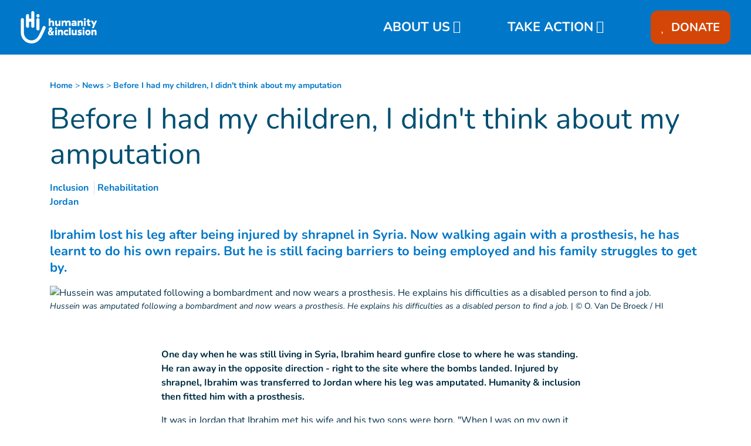

--- FILE ---
content_type: text/html; charset=UTF-8
request_url: https://www.humanity-inclusion.org.uk/en/news/before-i-had-my-children-i-didn-t-think-about-my-amputation
body_size: 32605
content:
<!DOCTYPE html>
 <html lang="en"> <head>   <!-- OneTrust removed --><!-- iRaiser widget --><script src="https://donate.humanity-inclusion.org.uk/libs.iraiser.eu/libs/payment/frame/1.5/IRaiserFrame.js"></script>
    <!-- Extenso no indexation -->      <!-- Google Tag Manager --><script>(function(w,d,s,l,i){w[l]=w[l]||[];w[l].push({'gtm.start':new Date().getTime(),event:'gtm.js'});var f=d.getElementsByTagName(s)[0],
j=d.createElement(s),dl=l!='dataLayer'?'&l='+l:'';j.async=true;j.src='https://www.googletagmanager.com/gtm.js?id='+i+dl;f.parentNode.insertBefore(j,f);
})(window,document,'script','dataLayer','GTM-5BWNTN');</script>
<!-- End Google Tag Manager --><!-- Matomo Tag Manager --><script type="text/javascript">var _mtm = window._mtm = window._mtm || [];_mtm.push({'mtm.startTime': (new Date().getTime()), 'event': 'mtm.Start'});
var d=document, g=d.createElement('script'), s=d.getElementsByTagName('script')[0];g.type='text/javascript'; g.async=true; g.src='https://cdn.matomo.cloud/hi.matomo.cloud/container_Ykp3KsnF.js'; s.parentNode.insertBefore(g,s);
</script><!-- End Matomo Tag Manager --> <meta http-equiv="Content-Type" content="text/html; charset=UTF-8" /> <meta name="viewport" content="width=device-width, initial-scale=1.0, user-scalable=yes" /> <meta http-equiv="X-UA-Compatible" content="IE=edge">   <title>Before I had my children, I didn't think about my amputation | Humanity & Inclusion UK</title>    <meta name="description" content="One day when he was back in Syria, Ibrahim heard gunfire close to where he was standing. He ran away in the opposite direction; right to the site where the bombs landed. Injured by a shrapnel wound to the leg, Ibrahim was transferred to Jordan where he was amputated. HI then fitted him with a prosthesis." />  <meta name="keywords" content="Humanity & Inclusion is an independent charity supporting disabled and vulnerable people in situations of poverty and exclusion, conflict and disaster. The new name of Handicap International." /> <meta name="generator" content="Humanity & Inclusion" /> <meta name="robots" content="index, follow">  <!-- GEO LOCALISATION --> <meta name="DC.title" content="" />  <meta name="geo.region" content="" /> <meta name="geo.placename" content="" />  <meta name="geo.position" content="" />  <meta name="ICBM" content="" />  <meta property="og:type" content="website" /> <meta property="og:site_name" content="Before I had my children, I didn't think about my amputation" /> <meta property="og:title" content="Before I had my children, I didn't think about my amputation" /> <meta property="og:description" content="One day when he was back in Syria, Ibrahim heard gunfire close to where he was standing. He ran away in the opposite direction; right to the site where the bombs landed. Injured by a shrapnel wound to the leg, Ibrahim was transferred to Jordan where he was amputated. HI then fitted him with a prosthesis." /> <meta property="og:url" content="https://www.humanity-inclusion.org.uk/en/news/before-i-had-my-children-i-didn-t-think-about-my-amputation" /> <meta property="og:image" content="https://www.humanity-inclusion.org.uk/sn_uploads/federation/news/Disabled-Syrian-refugee-Hussein-amputated-rebuilds-his-life-in-Jordan-112018.jpg" /> <meta property="og:image:type" content="image/jpeg" /> <meta property="og:image:width" content="1322" /> <meta property="og:image:height" content="870" />  <meta name="twitter:card" content="summary" /> <meta name="twitter:site" content="https://www.humanity-inclusion.org.uk/en/news/before-i-had-my-children-i-didn-t-think-about-my-amputation" /> <meta name="twitter:title" content="Before I had my children, I didn't think about my amputation" /> <meta name="twitter:description" content="One day when he was back in Syria, Ibrahim heard gunfire close to where he was standing. He ran away in the opposite direction; right to the site where the bombs landed. Injured by a shrapnel wound to the leg, Ibrahim was transferred to Jordan where he was amputated. HI then fitted him with a prosthesis." /> <meta name="twitter:image" content="https://www.humanity-inclusion.org.uk/sn_uploads/federation/news/Disabled-Syrian-refugee-Hussein-amputated-rebuilds-his-life-in-Jordan-112018.jpg" /> <meta name="sednove_lg" content="en"> <meta name="sednove_uid" content="651"> <meta name="sednove_url" content="https://www.humanity-inclusion.org.uk/en/news/before-i-had-my-children-i-didn-t-think-about-my-amputation">
 <meta name="sednove_date" content="2025-12-30">		<link rel="canonical" href="https://www.humanity-inclusion.org.uk/en/news/before-i-had-my-children-i-didn-t-think-about-my-amputation" >
                          <link hreflang="fr-CA" rel="alternate" href="https://www.hi-canada.org/fr/actualites/avant-mes-enfants-je-ne-pensais-pas-a-mon-amputation" />
  <link hreflang="en-CA" rel="alternate" href="https://www.hi-canada.org/en/news/before-i-had-my-children-i-didn-t-think-about-my-amputation" />
  <link hreflang="fr" rel="alternate" href="https://www.hi.org/fr/actualites/avant-mes-enfants-je-ne-pensais-pas-a-mon-amputation" />
  <link hreflang="en" rel="alternate" href="https://www.hi.org/en/news/before-i-had-my-children-i-didn-t-think-about-my-amputation" />
  <link hreflang="en-GB" rel="alternate" href="https://www.humanity-inclusion.org.uk/en/news/before-i-had-my-children-i-didn-t-think-about-my-amputation" />
  <link hreflang="en-US" rel="alternate" href="https://www.hi-us.org/en/news/before-i-had-my-children-i-didn-t-think-about-my-amputation" />
  <link hreflang="fr-FR" rel="alternate" href="https://www.handicap-international.fr/fr/actualites/avant-mes-enfants-je-ne-pensais-pas-a-mon-amputation" />
  <link hreflang="fr-CH" rel="alternate" href="https://www.handicap-international.ch/fr/actualites/avant-mes-enfants-je-ne-pensais-pas-a-mon-amputation" />
   <script src="https://code.jquery.com/jquery-3.5.1.min.js" integrity="sha256-9/aliU8dGd2tb6OSsuzixeV4y/faTqgFtohetphbbj0=" crossorigin="anonymous"></script>
 <script>window.jQuery || document.write('<script src="/extenso/module/sed/core/js/jquery-3.5.1.min.js">\x3C/script>')</script> <script type="text/javascript" src="/en/assets/js/sed_site.js"></script> <link href="/en/assets/css/sed_site.css" rel="stylesheet">   <style type="text/css"> [data-sn-id="11408"] a:not(.btn) {	color: #ffffff;}
[data-sn-id="11408"] a:not(.btn):hover {	color: #ffffff;}
@media(min-width:992px){#w_11408 .link-level-3{color:#ffffff;
}
#w_11408.sticky .link-level-3{color:#ffffff;
}
.children-level-3{padding-left:20px;}
#w_11408 .donate_btn>a{ background-color: #d34607 !important;
 padding-top:15px !important; padding-bottom:15px !important; padding-left:18px !important; padding-right:18px !important; border-radius:12px;}
#w_11408 > div > div > nav > ul > li.level-1.donate_btn.d-none.d-lg-block{margin-left:60px;}
#w_11408 > div > div > nav > ul > li:nth-child(2){margin-left:60px;}

}
@media(max-width:991px){#w_11408 .donate_btn>a{ background-color: #d34607 !important;
 padding-top:12px !important; padding-bottom:12px !important; padding-left:10px !important; padding-right:10px !important; border-radius : 12px;}
#w_11408 .level-1.has-children{ margin-top:10px; margin-bottom:20px;}
 #w_11408 .level-1.has-children.open{ text-align:center; margin-bottom:10px; }
 #w_11408 .level-1.has-children.open > ul{ text-align:left; }
 #w_11408 .level-1.has-children{ text-align:center; }
 #w_11408 .level-1.has-children > ul{ text-align:left; }
 .children-level-3{ padding-left:20px;}
}

.fa-heart{ padding-right:5px; font-size:20px;}



.sn-element[data-sn-id="7698"] {	margin-top: 15px;	margin-bottom: 15px;	margin-left: auto;	margin-right: auto;	max-width: 280px;}
.sn-element[data-sn-id="11194"] {	margin-top: 15px;	margin-bottom: 15px;	max-width: 200px;}
.spacer_header{ height:124px}
@media(max-width:1199px){ .spacer_header{ height:119px }
}
.sn-element[data-sn-id="7268"] {	margin-top: 0px;	margin-bottom: 0px;	padding-top: 0px;	padding-bottom: 0px;	z-index: 999;}
.sn-element[data-sn-id="7272"] {	margin-top: -20px;	margin-left: auto;	margin-right: auto;}
#widget_donate{ padding:15px 0;}
@media(min-width:992px){ #widget_donate{ padding:115px 0 0; height:120px; z-index:56; }
}
@media(min-width:1200px){ #widget_donate{ padding:120px 0 0; }
}
.sn-element[data-sn-id="94754ea0700749928fb45a42a0552a78"] {	background-color: #0077c8;}
.sn-element[data-sn-id="5556"] {	z-index: 4;}
.sn-element[data-sn-id="2c807fc3-f61d-4157-8d85-c0fcf73a4ae8"] {	margin-top: 93px;}
.sn-element[data-sn-id="11917"] {	margin-top: 40px;}
.sn-element[data-sn-id="5578"] h1,.sn-element[data-sn-id="5578"] h2,.sn-element[data-sn-id="5578"] h3,.sn-element[data-sn-id="5578"] h4,.sn-element[data-sn-id="5578"] h5,.sn-element[data-sn-id="5578"] h6{	color: #004f71;}
.sn-element[data-sn-id="5578"] {	margin-top: 15px;	margin-bottom: 15px;	color: #004f71;}
h1 { word-wrap: break-word;overflow: hidden; }
.sn-element[data-sn-id="5726"] {	margin-top: 30px;	margin-bottom: 15px;}
.sn-element[data-sn-id="5574"] {	margin-top: 15px;	margin-bottom: 15px;}
.sn-element[data-sn-id="5815"] {	margin-bottom: 30px;}
.sn-element[data-sn-id="caead7d1f01f406ca3feec17d32da92e"] {	margin-bottom: 20px;}
.sn-element[data-sn-id="9333"] {	margin-bottom: 20px;}
.sn-element[data-sn-id="7243"] {	margin-bottom: 30px;}
.sn-element[data-sn-id="6026"] {	margin-top: 20px;	margin-bottom: 40px;}
.sn-element[data-sn-id="7088"] {	margin-top: 20px;	margin-bottom: 20px;}
.sn-element[data-sn-id="7dacbddf0b234d4b8ff5593992cbbc2d"] {	margin-top: 20px;	margin-bottom: 20px;}
.sn-element[data-sn-id="bd4f090ced7449ec8c5370d3f8609cb3"] {	margin-top: 20px;	margin-bottom: 20px;}
.sn-element[data-sn-id="6035"] {	margin-bottom: 15px;}
.sn-element[data-sn-id="3c41935a-65fb-412f-9c0f-f6f9f4d12303"] h1,.sn-element[data-sn-id="3c41935a-65fb-412f-9c0f-f6f9f4d12303"] h2,.sn-element[data-sn-id="3c41935a-65fb-412f-9c0f-f6f9f4d12303"] h3,.sn-element[data-sn-id="3c41935a-65fb-412f-9c0f-f6f9f4d12303"] h4,.sn-element[data-sn-id="3c41935a-65fb-412f-9c0f-f6f9f4d12303"] h5,.sn-element[data-sn-id="3c41935a-65fb-412f-9c0f-f6f9f4d12303"] h6{	color: #ffffff;}
.sn-element[data-sn-id="3c41935a-65fb-412f-9c0f-f6f9f4d12303"] {	margin-top: 40px;	background-color: #0077c8;	color: #ffffff;}
.sn-element[data-sn-id="6c0a5a3c-dd54-4eef-80c7-609dd192c8a8"] {	background-color: #002e43;}
.sn-element[data-sn-id="4e847464-576f-4342-a437-4ade4b55cf73"] {	margin-top: 20px;}
.sn-element[data-sn-id="6571"] {	padding-top: 10px;	padding-right: 80px;}
.sn-element[data-sn-id="6572"] {	margin-top: 25px;	margin-bottom: 25px;	max-width: 200px;}
.sn-element[data-sn-id="6575"] {	padding-top: 10px;}
[data-sn-id="8040"] a:not(.btn) {	color: #ffffff;}
[data-sn-id="8040"] a:not(.btn):hover {	color: #e35205;}
.sn-element[data-sn-id="8040"] h1,.sn-element[data-sn-id="8040"] h2,.sn-element[data-sn-id="8040"] h3,.sn-element[data-sn-id="8040"] h4,.sn-element[data-sn-id="8040"] h5,.sn-element[data-sn-id="8040"] h6{	color: #ffffff;}
.sn-element[data-sn-id="8040"] {	color: #ffffff;}
.sn-element[data-sn-id="6579"] {	padding-top: 10px;	background-color: #004f71;}
.sn-element[data-sn-id="7271"] {	margin-bottom: 20px;}
.sn-element[data-sn-id="85a03179b10a4395b2fdf5d5867a7eeb"] {	background-color: #004f71;}
.sn-element[data-sn-id="2fce1bc7e1ea4891a5abd761b1478268"] {	padding-top: 20px;}
.sn-element[data-sn-id="6573"] h1,.sn-element[data-sn-id="6573"] h2,.sn-element[data-sn-id="6573"] h3,.sn-element[data-sn-id="6573"] h4,.sn-element[data-sn-id="6573"] h5,.sn-element[data-sn-id="6573"] h6{	color: #5bc2e7;}
.sn-element[data-sn-id="6573"] {	color: #5bc2e7;}
.sn-element[data-sn-id="6574"] {	margin-top: 25px;	margin-bottom: 25px;}
.sn-element[data-sn-id="6204"] {	padding-top: 15px;	padding-bottom: 15px;}
.sn-element[data-sn-id="6655df44-937c-43eb-bdd3-88bd37296ebc"] {	max-width: 100%;}
.sn-element[data-sn-id="44388240-5f50-4d85-9333-bafd7f116a26"] {	background-color: #002e43;}
.sn-element[data-sn-id="2bde1e1c-0d6d-4be6-a679-e2705e72a872"] {	margin-top: 20px;}
.sn-element[data-sn-id="11409"] {	padding-top: 10px;}
.sn-element[data-sn-id="11410"] {	padding-right: 80px;}
.sn-element[data-sn-id="11411"] {	margin-top: 25px;	margin-bottom: 25px;	max-width: 200px;}
.sn-element[data-sn-id="11412"] {	padding-top: 10px;}
[data-sn-id="11413"] a:not(.btn) {	color: #ffffff;}
[data-sn-id="11413"] a:not(.btn):hover {	color: #ffffff;}
.sn-element[data-sn-id="11413"] h1,.sn-element[data-sn-id="11413"] h2,.sn-element[data-sn-id="11413"] h3,.sn-element[data-sn-id="11413"] h4,.sn-element[data-sn-id="11413"] h5,.sn-element[data-sn-id="11413"] h6{	color: #ffffff;}
.sn-element[data-sn-id="11413"] {	color: #ffffff;}
.sn-element[data-sn-id="11414"] {	padding-top: 10px;}
.sn-element[data-sn-id="11415"] {	margin-bottom: 20px;}
.sn-element[data-sn-id="cdbec52c-7d99-496b-b6da-77f2bfc53ed8"] {	background-color: #002e43;}
.sn-element[data-sn-id="418165a2-d36c-4b44-95b3-4e403b598a6b"] {	padding-top: 20px;}
.sn-element[data-sn-id="11418"] h1,.sn-element[data-sn-id="11418"] h2,.sn-element[data-sn-id="11418"] h3,.sn-element[data-sn-id="11418"] h4,.sn-element[data-sn-id="11418"] h5,.sn-element[data-sn-id="11418"] h6{	color: #0077c8;}
.sn-element[data-sn-id="11418"] {	margin-top: 25px;	margin-bottom: 25px;	color: #0077c8;}
span.fa.fa-external-link{ display:none;}
.sn-element[data-sn-id="11419"] {	padding-top: 15px;	padding-bottom: 15px;}
.sn-element[data-sn-id="6d3c98ba-d89f-4407-b22d-ceeb7ac05c10"] {	min-height: 1500px!important;	background-color: #002e43;}
.sn-element[data-sn-id="6d3c98ba-d89f-4407-b22d-ceeb7ac05c10"] > .sn-background-container > .sn-background-image {	background-image: url('/sn_uploads/fck/SOUDAN_SUD_Peter_Bol_DT3-footer-1600px.jpg');	background-repeat: no-repeat;	background-size: cover;	background-position: center top;}
.sn-element[data-sn-id="b60f9fb6-a299-4873-8704-b4904fd84313"] {	padding-top: 20px;}
.sn-element[data-sn-id="11420"] {	border-radius: 20px;	margin-top: 20px;	margin-bottom: 7%;	margin-left: auto;	margin-right: auto;	max-width: 180px;	background-color: #ffffff;}

@import url('https://fonts.googleapis.com/css?family=Bitter');
.usine_donate_now .donate_header { max-width: 250px; margin: 0 0 10px; color: #fff;
 font-weight: bold; line-height: 1.2em; background: #d34607;
 padding: 20px 10px 25px 10px; text-align: center; border: 5px solid #fff;
}
.usine_donate_now .size-md{ font-size:26px;}
.usine_donate_now .donate_header a { color: #fff;
}
.usine_donate_now .donate_header a strong{ font-size: 26px; text-transform:uppercase; margin:10px 0; line-height:.7; display:block;}
.usine_donate_now .donate_header p { color: #000;
 font-weight: normal;}
.usine_donate_now .donate_header #donate_result p { margin-top: 15px;}
.usine_donate_now .donate_header .fa{ font-size: 36px; font-weight: inherit; vertical-align:middle;}
.usine_donate_now .donate_header .form { margin-top: 30px;}
.usine_donate_now .donate_header .form .amount_detail{ color: #d34607;
 background: #fff;
 padding: 12px 6px; border-radius: 5px; font-size:21px;}
@media(max-width:1199px) AND (min-width:992px){ .usine_donate_now .donate_header .form .amount_detail{ font-size:17px; }
}
.usine_donate_now .donate_header .form .radio_f{ cursor:pointer; display:block;}
.usine_donate_now .donate_header .form .radio_f:last-child{ padding-right:0;}
.usine_donate_now .donate_header .form .radio_f input:checked + .amount_detail{ color: #fff;
 background: #d2492A ;
 position: relative;}
.usine_donate_now .donate_header .form .radio_f input:checked + .amount_detail:before { position: absolute; content: ''; width: 0; height: 0; top:0; left:50%; transform:translate(-50%,0); border-left: 6px solid transparent; border-right: 6px solid transparent; border-top: 8px solid #d34607;
}
.usine_donate_now .donate_header .form .other_amount input{ border: none; width: 80%; font-weight: normal;}
.usine_donate_now .donate_header .form .other_amount input:focus{ outline: 0;}
.usine_donate_now .donate_header .donate_btn { font-size:24px; color: #fff;
 background: #d2492A ;
 padding: 12px; border: none; border-radius: 5px; margin-top: 20px; margin-bottom: 10px; position: relative; font-weight:bold;}
.usine_donate_now .donate_header .donate_btn:after{ position: absolute; content: '\f105'; font-family: "Font Awesome 5 Pro"; font-size: 1.5em; right: 20px;}
@media screen and (max-width: 992px){ .usine_donate_now{ background: #d34607;
 text-align: center; }
 .usine_donate_now .donate_header { margin: auto; padding: 10px 10px 10px 10px; border: none; }
 .usine_donate_now .donate_header .mobile_icon img { width: 26px; vertical-align:unset; }
}
/*donate urgent*/.usine_donate_urgent{ margin:0 -15px; background:#bf2100;
}
.usine_donate_urgent .w_height{ min-height:116px;}
.usine_donate_urgent .widget_label{ font-family: 'Bitter', serif; color:#FFF;
 font-size:30px; text-shadow: 3px 3px 3px rgba(0,0,0,0.3); font-style:italic;}
.usine_donate_urgent .w_height > *{ padding-right:10px;}
.usine_donate_urgent .w_height > *:last-child{ padding-right:0;}
.usine_donate_urgent form fieldset > *,.usine_donate_urgent form > *{ display:inline-block; vertical-align:middle; margin:2px 0;}
.usine_donate_urgent form fieldset > label{ margin:0;}
.usine_donate_urgent form fieldset > label > .amount_detail{ width: 63px; color: #8e0000;
 background:#FFF;
 font-size:20px; font-weight:bold; padding: 9px 0; text-align: center; border-radius:6px; cursor:pointer;}
.usine_donate_urgent form fieldset > label > input:checked + .amount_detail{ background:#8e0000;
 color:#FFF;
 position:relative; }
.usine_donate_urgent form fieldset > label > input:checked + .amount_detail:before{ position:absolute; top:0; left:50%; transform:translateX(-50%); content:''; border-left:7px transparent solid; border-top:6px #bf2100 solid;
 border-right:7px transparent solid;}
.usine_donate_urgent .amount_detail .input-group{ max-width:190px;}
.usine_donate_urgent .amount_detail input{ padding-right:0; box-shadow:none; border-right:none;}
.usine_donate_urgent .amount_detail input:focus + .input-group-addon{ border-color: #66afe9;
}
.usine_donate_urgent .amount_detail .input-group-addon{ border-left:0; background:#FFF;
 color:#8e0000;
 font-weight:bold; border-top-right-radius:6px; border-bottom-right-radius:6px;}
.usine_donate_urgent .donate_btn{ background:#8e1600;
 color:#FFF;
 font-weight:bold; font-size:27px; display:inline-block; padding:4px 30px; position:relative; white-space:nowrap; border-top-right-radius:4px; border-bottom-right-radius:4px;}
.usine_donate_urgent .donate_btn:after{ content: "\f105"; display: block; font-family: "Font Awesome 5 Pro"; font-size: inherit; text-rendering: auto; -webkit-font-smoothing: antialiased; -moz-osx-font-smoothing: grayscale; position:absolute; right:10px; top:50%; transform:translateY(-50%);}
.usine_donate_urgent .donate_btn:before{ content:''; background:url(/sn_uploads/widgets/hand_red2.png) center bottom no-repeat; background-size:auto 100%; height:120%; width:60px; position:absolute; right: 100%; bottom:0; transform:translateX(46%);}
.usine_donate_urgent .dcell_form .help-block{ color:#FFF;
 font-weight:bold;}
@media (max-width:767px){ .usine_donate_urgent .w_height, .usine_donate_urgent .w_height > *{ display:block; }
 .usine_donate_urgent .w_height > *{ padding:10px 0; text-align:center; }
 .usine_donate_urgent .w_height .dcell_form{ padding:0; }
 .usine_donate_now .donate_header a{ text-decoration:none; vertical-align:text-top; }
 .usine_donate_now .donate_header a strong{ display:inline-block; margin:0; }
 .usine_donate_now .donate_header .fa{ vertical-align:unset; }
 .usine_donate_now .donate_header{ max-width:initial; }
 .usine_donate_now{ margin:0 -15px; }
}
.tag_list span { color: #0077c8;
 white-space: nowrap; font-family: inherit; font-weight: bold; margin-left: 5px; padding-left: 5px; border-left: 1px solid #d6dee4;
}
.tag_list div span:first-of-type { margin-left: 0; padding-left: 0; border-left: 0;}
.country_situation_header { color: #0077c8;
 line-height: 1.3em;}
.country_situation_header{ font-size: 1.5em;}
.news_content h2{ text-transform:none; font-size: 1.625em; font-style: italic;}
.country_situation_header { color: #0077c8;
 line-height: 1.3em;}
.country_situation_header{ font-size: 1.5em;}
.news_content h2{ text-transform:none; font-size: 1.625em; font-style: italic;}
.country_links .btn { white-space: normal;}
.country_page_header .dcell h2 { white-space: nowrap;}
.country_page_header .dcell{ vertical-align: bottom;}
.country_page_header .dcell.more_link { padding-bottom: 10px; text-align: right;}
.country_page_header .dcell.more_link a { color: #0077c8; 
}
.country_page_header .dcell.more_link .fa { font-size: 2em; vertical-align: middle; padding-left: 5px;}
.lastest_story_detail .tag { color: #0077c8;
 white-space: nowrap; font-family: inherit; margin-left: 5px; padding-left: 5px; border-left: 1px solid #d6dee4;
}
.lastest_story_detail .tag:first-of-type { margin-left: 0; padding-left: 0; border-left: 0;}
.lastest_story_detail .col{ margin-bottom:30px;}
@media screen and (max-width:767px){ .lastest_story_detail .news_title{ min-height:initial; }
 .country_page_header .dtable, .country_page_header .dcell { display: block; }
 .country_page_header .dcell.more_link { text-align: left; }
}

#sn_widget_11408 .sticky_container{background-color : #0077c8;
padding : 8px 15px 8px 15px;}
#sn_widget_11408 .menu_container{justify-content : center;align-items : center;flex-wrap : nowrap;}
#sn_widget_11408 .sticky .sticky_container{background-color : #0077c8;
}
@media(max-width:991px){#sn_widget_11408 .mobile_is_open .sticky_container{background-color : #0077c8;
}
#sn_widget_11408 .menu_container{justify-content : center;}
}
#sn_widget_11408 .logo_container{text-align : left;padding : 3px 0px 3px 10px;flex-grow : 1;}
#sn_widget_11408 .logo_styling{width : 150px;}
#sn_widget_11408 .sticky .logo_container{text-align : left;padding : 3px 0px 3px 10px;flex-grow : 1;}
#sn_widget_11408 .sticky .logo_styling{width : 150px;}
@media(max-width:991px){#sn_widget_11408 .mobile_is_open .logo_container{text-align : left;padding : 3px 0px 3px 0px;}
#sn_widget_11408 .mobile_is_open .logo_styling{width : 150px;}
}
#sn_widget_11408 .main_menu{align-items : center;flex-wrap : wrap;flex-direction : row;}
@media(max-width:991px){#sn_widget_11408 .mobile_is_open .main_menu{justify-content : center;align-items : center;flex-direction : column;}
#sn_widget_11408 .mobile_is_open .open_search_container{display : none;}
}
#sn_widget_11408 .level-1{margin : 0px 20px 0px 10px;}
#sn_widget_11408 .link-level-1{font-size : 22px;color : #ffffff;
}
#sn_widget_11408 .link-level-1:hover, #sn_widget_11408 .link-level-1[aria-expanded=true]{color : #fff;
}
#sn_widget_11408 .has-children > .link-level-1:after{content : '\f078'; font-family: 'Font Awesome 5 Pro';;font-weight : 900;margin : 0px 0px 0px 5px;}
#sn_widget_11408 .sticky .link-level-1{color : #ffffff;
}
#sn_widget_11408 .sticky .has-children > .link-level-1:after{content : ; font-family: 'Font Awesome 5 Pro';;font-weight : 900;}
@media(max-width:991px){#sn_widget_11408 .mobile_is_open .link-level-1{color : #fff;
background-color : #0077c8;
}
#sn_widget_11408 .mobile_is_open .link-level-1:hover, #sn_widget_11408 .mobile_is_open .link-level-1[aria-expanded=true]{text-decoration : underline #fff ;
-webkit-text-decoration : underline #fff ;
}
#sn_widget_11408 .mobile_is_open .has-children > .link-level-1:after{content : ; font-family: 'Font Awesome 5 Pro';;font-weight : 900;}
}
#sn_widget_11408 .children-level-2{padding : 5px 10px 10px 10px;background-color : #0077c8;
width : 250px;}
#sn_widget_11408 .link-level-2{padding : 10px 0px 5px 5px;color : #ffffff;
}
#sn_widget_11408 .link-level-2:hover{color : #ffffff;
text-decoration : underline ;-webkit-text-decoration : underline ;}
#sn_widget_11408 .sticky .link-level-2{padding : 10px 0px 5px 5px;}
@media(max-width:991px){#sn_widget_11408 .mobile_is_open .children-level-2{background-color : #0077c8;
}
#sn_widget_11408 .mobile_is_open .link-level-2{color : #ffffff;
}
#sn_widget_11408 .mobile_is_open .link-level-2:hover{color : #ffffff;
text-decoration : underline ;-webkit-text-decoration : underline ;}
}
#sn_widget_11408 .search_input_container{background-color : rgba(255,255,255,.93);padding : 0px 15px 0px 15px;}
#sn_widget_11408 .search_input{font-size : 22px;}
#sn_widget_11917 .breadcrumb_top{background-color : #fff;
padding : 0px;}
#sn_widget_11917 a, #sn_widget_11917 .arrow{font-family : nunito;font-size : 14px;color : #0077c8;
}
#sn_widget_11917 a:hover, #sn_widget_11917 .arrow:hover{font-family : nunito;}
@media(max-width:1199px){#sn_widget_11917 a, #sn_widget_11917 .arrow{font-family : nunito;}
#sn_widget_11917 a:hover, #sn_widget_11917 .arrow:hover{font-family : nunito;}
}
@media(max-width:991px){#sn_widget_11917 a, #sn_widget_11917 .arrow{font-family : nunito;}
#sn_widget_11917 a:hover, #sn_widget_11917 .arrow:hover{font-family : nunito;}
}
@media(max-width:767px){#sn_widget_11917 a, #sn_widget_11917 .arrow{font-family : nunito;}
#sn_widget_11917 a:hover, #sn_widget_11917 .arrow:hover{font-family : nunito;}
}
@media(max-width:575px){#sn_widget_11917 a, #sn_widget_11917 .arrow{font-family : nunito;}
#sn_widget_11917 a:hover, #sn_widget_11917 .arrow:hover{font-family : nunito;}
}
#sn_widget_9100 li::marker{content : ; font-family: 'Font Awesome 5 Pro';;}
#sn_widget_8040 h1, #sn_widget_8040 h2, #sn_widget_8040 h3, #sn_widget_8040 h4, #sn_widget_8040 h5, #sn_widget_8040 h6, #sn_widget_8040 p{color : #e35205;
}
#sn_widget_6579 h1, #sn_widget_6579 h2, #sn_widget_6579 h3, #sn_widget_6579 h4, #sn_widget_6579 h5, #sn_widget_6579 h6, #sn_widget_6579 p{color : #5bc2e7;
}
#sn_widget_6573 h1, #sn_widget_6573 h2, #sn_widget_6573 h3, #sn_widget_6573 h4, #sn_widget_6573 h5, #sn_widget_6573 h6, #sn_widget_6573 p{color : #ffffff;
}
#sn_widget_6204 .w_horizontal_menu_one_level > .menu_list{justify-content : center;align-items : center;flex-flow : row;}
#sn_widget_6204 .level-1{margin : 0px 5px 0px 5px;}
#sn_widget_6204 .link-level-1{color : #ffffff;
transition : all .3s cubic-bezier(.3,0,.2,1);}
@media(max-width:767px){#sn_widget_6204 .w_horizontal_menu_one_level > .menu_list{justify-content : center;align-items : center;flex-flow : column;}
}
#sn_widget_11410 h1, #sn_widget_11410 h2, #sn_widget_11410 h3, #sn_widget_11410 h4, #sn_widget_11410 h5, #sn_widget_11410 h6, #sn_widget_11410 p{color : #ffffff;
}
#sn_widget_11413 h1, #sn_widget_11413 h2, #sn_widget_11413 h3, #sn_widget_11413 h4, #sn_widget_11413 h5, #sn_widget_11413 h6, #sn_widget_11413 p{color : #fffff;
}
#sn_widget_11413 a:hover{color : #fffff;
}
#sn_widget_11414 h1, #sn_widget_11414 h2, #sn_widget_11414 h3, #sn_widget_11414 h4, #sn_widget_11414 h5, #sn_widget_11414 h6, #sn_widget_11414 p{color : #5bc2e7;
}
#sn_widget_11416 {font-weight : bold;text-align : center;}
#sn_widget_11417 h1, #sn_widget_11417 h2, #sn_widget_11417 h3, #sn_widget_11417 h4, #sn_widget_11417 h5, #sn_widget_11417 h6, #sn_widget_11417 p{color : #ffffff;
}
#sn_widget_11417 li::marker{content : ; font-family: 'Font Awesome 5 Pro';;}
#sn_widget_11419 .w_horizontal_menu_one_level > .menu_list{justify-content : center;align-items : center;flex-flow : row;}
#sn_widget_11419 .level-1{margin : 0px 5px 0px 5px;}
#sn_widget_11419 .link-level-1{color : #ffffff;
transition : all .3s cubic-bezier(.3,0,.2,1);}
@media(max-width:767px){#sn_widget_11419 .w_horizontal_menu_one_level > .menu_list{justify-content : center;align-items : center;flex-flow : column;}
}
 </style>    <script> requirejs.config({ paths: {  "google": "https://maps.googleapis.com/maps/api/js?key=AIzaSyCL5bNoB7znTiOQZZ5RTeau6JVoe98z-wk",
 "ace": "//cdnjs.cloudflare.com/ajax/libs/ace/1.4.9/",
 "slider" : "//cdnjs.cloudflare.com/ajax/libs/bxslider/4.2.15/jquery.bxslider.min",
 "jquery": "//code.jquery.com/jquery-3.5.1.min",
 "validate" : "//cdnjs.cloudflare.com/ajax/libs/jquery-validate/1.19.0/jquery.validate.min",
 "form": "//malsup.github.io/jquery.form",
 "owl-carousel2": "//cdnjs.cloudflare.com/ajax/libs/OwlCarousel2/2.2.1/owl.carousel.min",
 "pinterest" : "//assets.pinterest.com/js/pinit",
 "share":"//w.sharethis.com/button/buttons",
 "geocomplete":"//cdnjs.cloudflare.com/ajax/libs/geocomplete/1.7.0/jquery.geocomplete",
 "clndr":"/js/site_calendar/clndr", "under":"//cdnjs.cloudflare.com/ajax/libs/underscore.js/1.11.0/underscore",
 "moment":"/js/site_calendar/moment", "js.cookie":"https://cdn.jsdelivr.net/npm/js-cookie@2/src/js.cookie.min",
 "touch-punch":"//cdnjs.cloudflare.com/ajax/libs/jqueryui-touch-punch/0.2.3/jquery.ui.touch-punch.min",
 "chosen":"/en/assets/js/chosen" },
 shim: { 'geocomplete': ['jquery'], }
  });
  </script> </head> <body  class="sed_site_page"> <!-- Google Tag Manager (noscript) --><noscript><iframe src="https://www.googletagmanager.com/ns.html?id=GTM-5BWNTN"
height="0" width="0" style="display:none;visibility:hidden"></iframe></noscript><!-- End Google Tag Manager (noscript) --> <div class="sn-foreground-color sn-background"></div> 	<a class="sr-only sr-only-focusable" href="#main" id="top"><span class="sn_pencil" data-sn_uid="849">Goto main content</span></a>
  <div   class="sn-element container-fluid "  data-sn-type="container" data-sn-id="9f189905-c520-45d2-886f-bc0915f52116"     >   <div   class="sn-element row "  data-sn-type="row" data-sn-id="8ab17397-557c-4e02-ae09-583c0ccbc264"     >   <div   class="sn-element col-12 col-sm-12 col-md-12 col-lg-10 col-xl-12 "  data-sn-type="column" data-sn-id="676b1052-5496-4063-9c7f-ed60e92a2db9"     >  <div    data-sn-json-csseditor="1" class=" sn-element sn_widget "  data-sn-type="widget" data-sn-id="11408"  data-sn-code="w_site_sticky_menu"   data-sn-name="Sticky menu" data-sn-nbview="0"        >  <div class="sn-element-content" id="sn_widget_11408"><style> #w_11408 .sticky_container{ transition:all .2s cubic-bezier(.3,0,.2,1); position:relative; z-index: 99; }
 #w_11408 .menu_container{ display:flex; }
 #w_11408 .main_menu{ list-style:none; margin:0; padding:0; }
 #w_11408 .main_menu ul{ list-style:none; margin:0; }
 #w_11408 .main_menu{ display:flex; }
 #w_11408 .link-level-1{ transition:all .25s cubic-bezier(.3,0,.2,1); }
 /*level 1*/ #w_11408 .main_menu > .level-1{ position:relative; }
 #w_11408 .link-level-1{ animation:all .2s cubic-bezier(.3,0,.2,1); }
 #w_11408 .has-children > .link-level-1:after{ font-family: Font Awesome\ 5 Pro; -moz-osx-font-smoothing: grayscale; -webkit-font-smoothing: antialiased; display: inline-block; font-style: normal; font-variant: normal; text-rendering: auto; line-height: 1; }
 /*level 2*/ #w_11408 .children-level-2{ display:none; position:absolute; top:100%; left:0; z-index:1; }
  #w_11408 .main_menu .level-2 > .link-level-2{ display:block; transition:all .25s cubic-bezier(.3,0,.2,1); }
 /*any levels after*/ #w_11408 .main_menu .active{ font-weight:bold; }
 /**/  #w_11408 .search_input_container{ z-index:1; display:none; position:absolute; top:0; left:0; height:100%; width:100%; animation: w_11408_fade_in 300ms cubic-bezier(.3,0,.2,1); flex-wrap: nowrap; align-items:center; }
 #w_11408 .search_input_container .input_container{ flex-grow:1; height:100%; }
 #w_11408 .search_input_container form{ height:100%; }
 #w_11408 .search_input{ background:none; border:none; outline:none; box-shadow:none; width:100%; height:100%; }
 @keyframes w_11408_fade_in{ 0%{ opacity:0; }
 100%{ opacity:1; }
 }
 @keyframes w_11408_menu_appear{ 0%{ opacity:0; top:-20px; }
 100%{ opacity:1; top:0; }
 }
 /*mobile*/ #w_11408 .toggle_mobile_container{ display:none; transition:top .25s cubic-bezier(.3,0,.2,1); top:0; flex-shrink:1; }
 #w_11408 .close_mobile{ display:none; }
 #w_11408 .placeholder_row{ visibility:hidden; }
 @media(max-width:991px){ #w_11408 .toggle_mobile_container{ display:block; position:relative; z-index:1; }
 #w_11408 .logo_container{ z-index:1; }
 #w_11408 .placeholder_row,
 #w_11408 .menu_container .nav_container{ display:none; }
 #w_11408 .children-level-2{ position:static; width:auto; }
 #w_11408.mobile_is_open .menu_container .nav_container{ width:100%; display:block; order: 3; animation:w_11408_slide_right .2s cubic-bezier(.3,0,.2,1); position:relative; left:0; }
 #w_11408 .menu_container{ flex-wrap:wrap; }
 #w_11408.mobile_is_open > .sticky_container{ position:fixed; top:0; left:0; right:0; bottom:0; overflow:auto; }
 }
 @keyframes w_11408_slide_right{ 0%{ left:-10%; }
 100%{ left:0; }
 }
 /**/ /*sticky*/ #w_11408 .sticky_container{ position:fixed; top:0; left:0; right:0; }

 #w_11408.sticky .sticky_container{ position:fixed; top:0; left:0; right:0; }
 #w_11408 .logo{ display:block; }

 #w_11408.sticky .logo_sticky{ display:block; }
 #w_11408.sticky .logo{ display:none; }
 #w_11408 .logo_sticky{ display:none; }

 /**/ /*hidden_sticky_menu*/ #w_11408.hidden_sticky_menu{ /* -webkit-transition: opacity 600ms linear; transition: opacity 600ms linear; opacity: 0; */ -webkit-transition: -webkit-transform 300ms ease; transition: -webkit-transform 300ms ease;  -webkit-transform: translateY(-100%); -ms-transform: translateY(-100%); transform: translateY(-100%); }
 #w_11408{ /* -webkit-transition: opacity 600ms linear; transition: opacity 600ms linear; */ opacity: 1; visibility: visible; -webkit-transition: -webkit-transform 300ms ease; transition: -webkit-transform 300ms ease; }
</style><div id="w_11408"> <div class="sticky_container"> <div class="menu_container">  <div class="logo_container d-flex"><a class="d-block" href="/en/index" target="">  <img class="logo logo_styling img-fluid" src="/sn_uploads/fck/Logo_Hi_Small_EN_Horiz_white_rgb.svg" alt="Humanity & Inclusion UK" title=""/>  <img class="logo_sticky logo_styling img-fluid" src="/sn_uploads/fck/Logo_Hi_Small_EN_Horiz_white_rgb.svg" alt="Humanity & Inclusion UK" title=""/>   </a></div>  <nav class="nav_container">  

<ul class='main_menu'> <li class="level-1 has-children "> <a href="javascript:void(0)" class="link-level-1"><span class="link_text">ABOUT US</span></a> <ul class="children-level-2">  <li class="level-2 has-children "> <a href="/en/about/index" class="link-level-2"><span class="link_text">ABOUT HI</span></a> <ul class="children-level-3">    <li class="level-3 "> <a class="link-level-3" href="/en/about/our-mission"><span class="link_text">Our mission</span></a> </li>     <li class="level-3 "> <a class="link-level-3" href="/en/about/awards"><span class="link_text">Awards</span></a> </li>     <li class="level-3 "> <a class="link-level-3" href="/en/about/our-history"><span class="link_text">History</span></a> </li>   <li class="level-3 has-children "> <a href="/en/action/index" class="link-level-3"><span class="link_text">Areas of action</span></a> <ul class="children-level-4">  </ul> </li>  <li class="level-3 has-children "> <a href="/en/country/index" class="link-level-3"><span class="link_text">Where we work</span></a> <ul class="children-level-4">  </ul> </li>    <li class="level-3 "> <a class="link-level-3" href="/en/projects/index"><span class="link_text">UK-funded projects</span></a> </li>   </ul> </li>  <li class="level-2 has-children "> <a href="/en/news/index" class="link-level-2"><span class="link_text">LATEST NEWS</span></a> <ul class="children-level-3">  <li class="level-3 "> <a href="/en/press/index" class="link-level-3"><span class="link_text">Press Office</span></a> <ul class="children-level-4">  </ul> </li>    <li class="level-3 "> <a class="link-level-3" href="/en/stories/index"><span class="link_text">Photo stories</span></a> </li>     <li class="level-3 "> <a class="link-level-3" href="/en/reports/index"><span class="link_text">Reports</span></a> </li>   </ul> </li>  <li class="level-2 has-children "> <a href="/en/accountability/index" class="link-level-2"><span class="link_text">ACCOUNTABILITY</span></a> <ul class="children-level-3">    <li class="level-3 "> <a class="link-level-3" href="/en/accountability/finances"><span class="link_text">Finances</span></a> </li>     <li class="level-3 "> <a class="link-level-3" href="/en/accountability/our-uk-team"><span class="link_text">UK team</span></a> </li>     <li class="level-3 "> <a class="link-level-3" href="/en/accountability/the-hi-network"><span class="link_text">The HI network</span></a> </li>   </ul> </li>    <li class="level-2 "> <a class="link-level-2" href="/en/work-with-us/uk-jobs"><span class="link_text">WORK WITH US</span></a> </li>   </ul> </li>  <li class="level-1 has-children "> <a href="javascript:void(0)" class="link-level-1"><span class="link_text">TAKE ACTION</span></a> <ul class="children-level-2">  <li class="level-2 has-children "> <a href="/en/appeals/index" class="link-level-2"><span class="link_text">EMERGENCY APPEALS</span></a> <ul class="children-level-3">    <li class="level-3 "> <a class="link-level-3" href="/en/children-christmas-appeal"><span class="link_text">Christmas appeal</span></a> </li>     <li class="level-3 "> <a class="link-level-3" href="/en/gaza-crisis"><span class="link_text">Gaza crisis</span></a> </li>     <li class="level-3 "> <a class="link-level-3" href="/en/ukraine-emergency"><span class="link_text">Ukraine crisis</span></a> </li>     <li class="level-3 "> <a class="link-level-3" href="/en/sudan-crisis"><span class="link_text">Sudan crisis</span></a> </li>   </ul> </li>  <li class="level-2 has-children "> <a href="/en/donate/index" class="link-level-2"><span class="link_text">WAYS TO DONATE</span></a> <ul class="children-level-3">    <li class="level-3 "> <a class="link-level-3" href="/en/donate/give-monthly"><span class="link_text">Give monthly</span></a> </li>     <li class="level-3 "> <a class="link-level-3" href="/en/fundraise/index"><span class="link_text">Fundraising events</span></a> </li>     <li class="level-3 "> <a class="link-level-3" href="/en/give-in-your-will"><span class="link_text">Give in your will</span></a> </li>     <li class="level-3 "> <a class="link-level-3" href="/en/donate-in-memory-of-a-loved-one"><span class="link_text">Donate in memory</span></a> </li>   </ul> </li>  <li class="level-2 has-children "> <a href="/en/partnerships/index" class="link-level-2"><span class="link_text">PARTNER WITH US</span></a> <ul class="children-level-3">    <li class="level-3 "> <a class="link-level-3" href="/en/partnerships/philanthropists"><span class="link_text">Philanthropists</span></a> </li>     <li class="level-3 "> <a class="link-level-3" href="/en/partnerships/trusts-and-foundations"><span class="link_text">Trusts & Foundations</span></a> </li>     <li class="level-3 "> <a class="link-level-3" href="/en/partnerships/companies"><span class="link_text">Companies</span></a> </li>   </ul> </li>  <li class="level-2 has-children "> <a href="/en/campaign/index" class="link-level-2"><span class="link_text">CAMPAIGN WITH US</span></a> <ul class="children-level-3">    <li class="level-3 "> <a class="link-level-3" href="/en/campaign/red-line-for-gaza"><span class="link_text">Red Line For Gaza</span></a> </li>     <li class="level-3 "> <a class="link-level-3" href="/en/campaign/stop-bombing-civilians-sign-the-petition"><span class="link_text">Stop Bombing Civilians</span></a> </li>     <li class="level-3 "> <a class="link-level-3" href="/en/campaign/prosthetics-for-life"><span class="link_text">Prosthetics For Life</span></a> </li>   </ul> </li>  </ul> </li>  <li class="level-1 donate_btn d-lg-block d-none homepage"><a class="link-level-1" target="" href="https://donate.humanity-inclusion.org.uk/b?cid=1&amount=750&frequency=regular&lang=en_EN"><span class="link_text"><span aria-hidden="true" class="icon fa-regular fa-heart"></span> DONATE</span></a></li>
 </ul> </nav> <div class="toggle_mobile_container"> <a href="javascript:void(0)" class="btn btn-link link-level-1 open_mobile" title="Open menu"> <span class="far fa-bars" aria-hidden="true"></span> </a> <a href="javascript:void(0)" class="btn btn-link link-level-1 close_mobile" title="Close menu"> <span class="fal fa-times" aria-hidden="true"></span> </a> </div>  </div>  </div></div><script>  /*sticky*/ $(window).on('scroll.w_11408',function(event){ if($(this).scrollTop() > 0){ if(!$('#w_11408').hasClass('sticky')){ $('#w_11408').addClass('sticky').attr('data-stickied-top', true);
 }
 }else{ $('#w_11408').removeClass('sticky').removeAttr('data-stickied-top');
 }
 });
 /**/   require(["/en/toolbox/module/sed/site_menu/widget/w_site_sticky_menu/sed_site_sticky_menu.js"], function(app) { if(app){ app.init({ wuid: '11408', menu_level_3_collapsed : 'no' });
 }
 });
</script></div>     </div> </div> </div> </div> <div   class="sn-element container hidden-print d-none hidden-print d-none "  data-sn-type="container" data-sn-id="b271d661-070b-47be-b268-6ab342a5bdd2"     >   <div   class="sn-element row "  data-sn-type="row" data-sn-id="c838c2f6-4015-4a2d-9441-cf075d2d022d"     >   <div   class="sn-element col-12 col-sm-12 col-md-12 col-lg-9 col-xl-9 "  data-sn-type="column" data-sn-id="2b43cb59-d176-485d-a60a-041644ec5da4"     >   <div   class="sn-element row "  data-sn-type="row" data-sn-id="4a36aab3-8adf-4f59-a679-51ef14e2da66"     >   <div   class="sn-element col-12 col-sm-12 col-md-5 col-lg-5 col-xl-5 "  data-sn-type="column" data-sn-id="857b7f5c-c0b1-4421-85a2-06075bce11c1"     >  <div    data-sn-json-csseditor="0" class=" sn-element sn_widget hidden-sm hidden-md hidden-lg d-md-none "  data-sn-type="widget" data-sn-id="7698"  data-sn-code="usine_mega_drop_down_navigation"   data-sn-name="Mega drop down navigation" data-sn-nbview="0"        >  <div class="sn-element-content" id="sn_widget_7698"> <style> #w_7177 ul{ list-style:none; padding:0; margin:0; }
 #w_7177 > ul{ display:table; width:66.6667%; }
 #w_7177 > ul > li{ display:table-cell; vertical-align:middle; padding:12px 0; }
 /*link level 1*/ #w_7177 > ul > li > a{ color:#FFF;
 font-size: 26px; display:table; width:100%; text-align:center; text-transform:uppercase; }
 #w_7177 > ul > li > a > span{ display:table-cell; vertical-align:middle; padding:0 20px; }
 #w_7177 > ul > li:first-child > a > span{ padding-left:0; }
 #w_7177 > ul > li:first-child > a{ border-left:none; }
 #w_7177 > ul > li:last-child > a > span{ padding-right:0; }
 /**/ /*mega dropdown*/ #w_7177 > ul > li > ul{ display:none; position:absolute; top:100%; left:0; width:100%; background:#34495e;
 z-index:99; padding-top:40px; }
 #w_7177 > ul > li.open > ul{ display:block; }
 #w_7177 > ul > li > ul:after{ content:''; display:table; clear:both; }
 #w_7177 > ul > li > ul > li{ float:left; width:25%; margin:0 0 40px; padding:0 20px; border-left:2px solid #2c3e53;
 }
 #w_7177 > ul > li > ul > li.close_dropdown{ border:none; padding:0px; margin:0; float:none; width:auto; position:absolute; bottom:0; right:0; }
 #w_7177 > ul > li > ul > li.close_dropdown > a{ padding:7px 12px; display:block; background:#2c3e53;
 color:#009cde;
 font-size:12px; position:relative; }
 #w_7177 > ul > li > ul > li:first-child{ border:none; }
 #w_7177 > ul > li > ul > li:nth-child(4n+1){ clear:both; border:none; }
 /**/ /*link level-2*/ #w_7177 > ul > li > ul > li > a{ color:#FFF;
 font-weight:700; font-size:18px; display:block; padding-bottom:12px; text-decoration:none; }
 /*link level-3*/ #w_7177 > ul > li > ul > li > ul{ padding-left:10px; }
 #w_7177 > ul > li > ul > li > ul > li > a{ color:#FFF;
 font-weight:700; font-size:16px; display:block; position:relative; }
 #w_7177 > ul > li > ul > li > ul > li > a:before{ content:''; position:absolute; left:-10px; top:8px; width:4px; height:4px; border-radius:50%; background:#009cde;
 }
 /**/ #w_7177 .btn_mobile_menu_container{ display:none; }
 @media(max-width:991px){ #w_7177 > ul{ width:100%; }
 }
 @media(max-width:767px){ #w_7177 .btn_mobile_menu_container{ display:block; text-align:right; }
 #w_7177 .btn_mobile_menu_container > a{ font-size:28px; color:#0077c8;
 transition:all .2s cubic-bezier(.3,0,.2,1); }
 #w_7177 .btn_mobile_menu_container > a.open{ color:#FFF;
 background:#0077c8;
 }
 #w_7177 > ul{ display:none; }
 #w_7177 > ul.mobile_open{ display:block; }
 #w_7177 > ul > li{ display:block; border-bottom:1px solid #ececef;
 position:relative; left:-100%; transition:left .3s cubic-bezier(.3,0,.2,1); }
 #w_7177 > ul > li > ul{ position:relative; padding:20px 0 10px; }
 #w_7177 > ul > li > a > span,
 #w_7177 > ul > li > a{ padding:0; border:none; }
 #w_7177 > ul > li > ul > li:first-child,
 #w_7177 > ul > li > ul > li{ float:none; width:auto; border:none; padding:20px 0; margin:0 20px; border-bottom:2px solid #2c3e53;
 }
 #w_7177 > ul > li > ul > li.close_dropdown{ display:none; }
 #w_7177 > ul > li > a{ color:#0077c8;
 }
 #w_7177 .mobile_logo{ max-width:280px; width:100%; height:auto; }
 }
</style><nav id="w_7177"> <div class="dtable hidden-sm hidden-md hidden-lg"> <div class="dcell">  <a href="/en/index-old"><img class="mobile_logo" src="/sn_uploads/fck/Logo_Hi_Small_EN_Horiz_blue_rgb.svg?maxw=600" alt="Humanity & Inclusion logo" /></a>  </div> <div class="dcell dcell-minwidth"> <div class="btn_mobile_menu_container ml-sm"> <a href="javascript:void(0)" class="btn btn-link btn_mobile_menu"> <span aria-hidden="true" class="fa fa-bars"></span><span class="sr-only"><span class="sn_pencil" data-sn_uid="1217">Navigation</span></span> </a> </div> </div> </div>  

<ul class='menu_w_7177'> <li class="level-1 has-children "> <a href="javascript:void(0)" class="link-level-1"><span class="link_text">About us</span></a> <ul class="children-level-2">  <li class="level-2 has-children "> <a href="/en/about/index" class="link-level-2"><span class="link_text">About HI</span></a> <ul class="children-level-3">    <li class="level-3 "> <a class="link-level-3" href="/en/about/our-history"><span class="link_text">History</span></a> </li>     <li class="level-3 "> <a class="link-level-3" href="/en/about/awards"><span class="link_text">Awards</span></a> </li>     <li class="level-3 "> <a class="link-level-3" href="/en/accountability/finances"><span class="link_text">Finances</span></a> </li>   </ul> </li>  <li class="level-2 has-children "> <a href="/en/action/index" class="link-level-2"><span class="link_text">Areas of action</span></a> <ul class="children-level-3">    <li class="level-3 "> <a class="link-level-3" href="/en/action/rehabilitation"><span class="link_text">Rehabilitation</span></a> </li>     <li class="level-3 "> <a class="link-level-3" href="/en/action/emergencies"><span class="link_text">Emergencies</span></a> </li>     <li class="level-3 "> <a class="link-level-3" href="/en/action/explosive-weapons"><span class="link_text">Explosive weapons</span></a> </li>     <li class="level-3 "> <a class="link-level-3" href="/en/action/health-and-prevention"><span class="link_text">Health and prevention</span></a> </li>     <li class="level-3 "> <a class="link-level-3" href="/en/action/inclusion"><span class="link_text">Inclusion</span></a> </li>     <li class="level-3 "> <a class="link-level-3" href="/en/action/disability-rights"><span class="link_text">Disability rights</span></a> </li>     <li class="level-3 "> <a class="link-level-3" href="/en/action/disability-the-global-picture"><span class="link_text">Disability worldwide</span></a> </li>   </ul> </li>  <li class="level-2 has-children "> <a href="javascript:void(0)" class="link-level-2"><span class="link_text">People</span></a> <ul class="children-level-3">    <li class="level-3 "> <a class="link-level-3" href="/en/accountability/our-uk-team"><span class="link_text">Our UK team</span></a> </li>     <li class="level-3 "> <a class="link-level-3" href="/en/about/our-ambassadors"><span class="link_text">Ambassadors</span></a> </li>     <li class="level-3 "> <a class="link-level-3" href="/en/our-fundraising-superstars"><span class="link_text">Our supporters</span></a> </li>     <li class="level-3 "> <a class="link-level-3" href="/en/the-amazing-people-we-support"><span class="link_text">The people we support</span></a> </li>     <li class="level-3 "> <a class="link-level-3" href="/en/work-with-us/uk-jobs"><span class="link_text">Work with us</span></a> </li>   </ul> </li>  </ul> </li>  <li class="level-1 has-children "> <a href="javascript:void(0)" class="link-level-1"><span class="link_text">Our impact</span></a> <ul class="children-level-2">  <li class="level-2 has-children "> <a href="/en/country/index" class="link-level-2"><span class="link_text">Where we work</span></a> <ul class="children-level-3">    <li class="level-3 "> <a class="link-level-3" href="/en/country/index"><span class="link_text">Countries we work in</span></a> </li>     <li class="level-3 "> <a class="link-level-3" href="/en/country/united-kingdom"><span class="link_text">UK activities</span></a> </li>   </ul> </li>  <li class="level-2 has-children "> <a href="/en/projects/index" class="link-level-2"><span class="link_text">Special projects</span></a> <ul class="children-level-3">    <li class="level-3 "> <a class="link-level-3" href="/en/projects/rehabilitation-in-emergencies"><span class="link_text">Rehabilitation in emergencies</span></a> </li>     <li class="level-3 "> <a class="link-level-3" href="/en/projects/inclusive-futures"><span class="link_text">Inclusive Futures</span></a> </li>     <li class="level-3 "> <a class="link-level-3" href="/en/projects/peoples-postcode-lottery"><span class="link_text">People's Postcode Lottery</span></a> </li>     <li class="level-3 "> <a class="link-level-3" href="/en/projects/disability-data-in-humanitarian-action"><span class="link_text">Disability Data in Humanitarian Action</span></a> </li>     <li class="level-3 "> <a class="link-level-3" href="/en/projects/growing-together-inclusive-safe-spaces-to-play-for-vulnerable-children"><span class="link_text">Growing together</span></a> </li>   </ul> </li>  <li class="level-2 has-children "> <a href="javascript:void(0)" class="link-level-2"><span class="link_text">News</span></a> <ul class="children-level-3">    <li class="level-3 "> <a class="link-level-3" href="/en/news/index"><span class="link_text">Latest news</span></a> </li>     <li class="level-3 "> <a class="link-level-3" href="/en/press/press-releases"><span class="link_text">Press releases</span></a> </li>     <li class="level-3 "> <a class="link-level-3" href="/en/reports/index"><span class="link_text">Reports</span></a> </li>     <li class="level-3 "> <a class="link-level-3" href="/en/stories/ukraine-crisis-psychological-impact"><span class="link_text">Photo stories</span></a> </li>     <li class="level-3 "> <a class="link-level-3" href="/en/hi-from-the-field"><span class="link_text">HI from the field</span></a> </li>     <li class="level-3 "> <a class="link-level-3" href="/en/sign-up-for-email-updates"><span class="link_text">Email newsletter</span></a> </li>   </ul> </li>  </ul> </li>  <li class="level-1 has-children "> <a href="javascript:void(0)" class="link-level-1"><span class="link_text">How you can help</span></a> <ul class="children-level-2">  <li class="level-2 has-children "> <a href="https://donate.humanity-inclusion.org.uk/b?cid=1&amount=850&frequency=regular&lang=en_EN" class="link-level-2"><span class="link_text">Donate</span></a>
 <ul class="children-level-3">  <li class="level-3 "><a class="link-level-3" target="" href="https://donate.humanity-inclusion.org.uk/b?cid=1&amount=850&frequency=regular&lang=en_EN"><span class="link_text">Make a donation today</span></a></li>
    <li class="level-3 "> <a class="link-level-3" href="/en/gaza-crisis"><span class="link_text">Gaza crisis</span></a> </li>     <li class="level-3 "> <a class="link-level-3" href="/en/sudan-crisis"><span class="link_text">Sudan crisis</span></a> </li>     <li class="level-3 "> <a class="link-level-3" href="/en/ukraine-emergency"><span class="link_text">Ukraine crisis</span></a> </li>     <li class="level-3 "> <a class="link-level-3" href="/en/yemen-crisis"><span class="link_text">Yemen crisis</span></a> </li>     <li class="level-3 "> <a class="link-level-3" href="/en/donate/supporter-promise"><span class="link_text">Our promise to you</span></a> </li>   </ul> </li>  <li class="level-2 has-children "> <a href="/en/campaign/index" class="link-level-2"><span class="link_text">Campaign</span></a> <ul class="children-level-3">    <li class="level-3 "> <a class="link-level-3" href="/en/after-the-news"><span class="link_text">After the News</span></a> </li>     <li class="level-3 "> <a class="link-level-3" href="/en/campaign/stop-bombing-civilians"><span class="link_text">Stop Bombing Civilians</span></a> </li>   </ul> </li>  <li class="level-2 has-children "> <a href="/en/fundraise/index" class="link-level-2"><span class="link_text">Fundraise</span></a> <ul class="children-level-3">    <li class="level-3 "> <a class="link-level-3" href="/en/fundraise/challenge-yourself"><span class="link_text">Your own challenge</span></a> </li>     <li class="level-3 "> <a class="link-level-3" href="/en/fundraise/make-every-step-count-with-a-fundraising-walk"><span class="link_text">Fundraising walks</span></a> </li>     <li class="level-3 "> <a class="link-level-3" href="/en/fundraise/quiz-for-humanity-inclusion"><span class="link_text">Host a quiz</span></a> </li>     <li class="level-3 "> <a class="link-level-3" href="/en/take-action-in-your-school"><span class="link_text">Take action in your school</span></a> </li>   </ul> </li>  <li class="level-2 has-children "> <a href="javascript:void(0)" class="link-level-2"><span class="link_text">More ways to help</span></a> <ul class="children-level-3">    <li class="level-3 "> <a class="link-level-3" href="/en/partnerships/partnerships-and-philanthropy"><span class="link_text">Partnerships & Philanthropy</span></a> </li>     <li class="level-3 "> <a class="link-level-3" href="/en/give-in-your-will"><span class="link_text">Give in your will</span></a> </li>     <li class="level-3 "> <a class="link-level-3" href="/en/donate-in-memory-of-a-loved-one"><span class="link_text">Donate in memory</span></a> </li>     <li class="level-3 "> <a class="link-level-3" href="/en/volunteer-your-time"><span class="link_text">Volunteer</span></a> </li>   </ul> </li>  </ul> </li> </ul></nav><script> (function(){ var timeout_hover; $('#w_7177 > ul > li > ul').prev('a').attr('aria-haspopup', true).attr('aria-expanded', false)
 .parent('li').hover(function(){ if(window.innerWidth > 767){ clearTimeout(timeout_hover); $("#donation_detail").addClass("hidden");
 $(".usine_donate_now .donate_header .fa-angle-down").removeClass("hidden"); $(".usine_donate_now .donate_header .fa-angle-up").addClass("hidden"); $(this).siblings().removeClass('open').children('a').attr('aria-expanded', false); $(this).addClass('open').children('a').attr('aria-expanded', true); }
  }, function(){ if(window.innerWidth > 767){ var $this = $(this); timeout_hover = setTimeout(function(){ $this.removeClass('open').children('a').attr('aria-expanded', false); },200);
 }
  });
  $('#w_7177 > ul > li > ul').prev('a').on('click', function(){ var $li = $(this).parent('li'); if($(this).next('ul').css('display') == 'none'){ $li.siblings().removeClass('open').children('a').attr('aria-expanded', false); $li.addClass('open').children('a').attr('aria-expanded', true); }else{ $li.removeClass('open').children('a').attr('aria-expanded', false); }
 });
  //link on second level are always group, focus on their first child link on click (or enter key press)
 $('#w_7177 > ul > li > ul > li > a').on('click', function(){ $(this).next('ul').children('li').first().children('a').focus(); });
  $('#w_7177 > ul > li > ul').append('<li class="close_dropdown"><a href="javascript:void(0)">CLOSE NAVIGATION <span aria-hidden="true" class="fa fa-times"></span></a></li>')
 .find('.close_dropdown').on('click', function(){ $(this).parent().closest('li').removeClass('open').children('a').attr('aria-expanded', false); });
  $('#w_7177 .btn_mobile_menu_container > a').attr('aria-haspopup', true).attr('aria-expanded', false).on('click', function(){ var $ul = $('#w_7177 > ul');
 var $this = $(this); function open(){ $this.addClass('open').attr('aria-expanded', true); $ul.slideDown(200, function(){ $(this).removeAttr('style').addClass('mobile_open'); });
 function anim_li_open($li){ $li.css('left', 0); if($li.next('li').length){ setTimeout(function(){ anim_li_open($li.next('li')); },80);
 }
 }
 anim_li_open($ul.children('li').first()); }
 function close(){ function anim_li_close($li){ $li.css('left', ''); if($li.prev('li').length){ setTimeout(function(){ anim_li_close($li.prev('li')); },60);
 }else{ $this.removeClass('open').attr('aria-expanded', false);; $ul.slideUp(200, function(){ $(this).removeAttr('style').removeClass('mobile_open'); });
 }
 }
 anim_li_close($ul.children('li').last()); }
 if($ul.css('display') == 'none'){ open(); $(document).on('click.w_7177', function(event){ if(!$(event.target).closest('.menu_w_7177').length && !$(event.target).closest('.btn_mobile_menu').length){ close(); $(document).off('click.w_7177'); }
 });
 }else{ close(); }
  });
 })();
</script></div>     </div><div    data-sn-json-csseditor="1" class=" sn-element sn_widget d-none d-md-block "  data-sn-type="widget" data-sn-id="11194"  data-sn-code="sed_media_image_v2"   data-sn-name="Image" data-sn-nbview="0"        >  <div class="sn-element-content" id="sn_widget_11194">  <style type="text/css"> /* Magnific Popup CSS */.mfp-bg { top: 0; left: 0; width: 100%; height: 100%; z-index: 1042; overflow: hidden; position: fixed; background: #0b0b0b;
 opacity: 0.8; }

.mfp-wrap { top: 0; left: 0; width: 100%; height: 100%; z-index: 1043; position: fixed; outline: none !important; -webkit-backface-visibility: hidden; }

.mfp-container { text-align: center; position: absolute; width: 100%; height: 100%; left: 0; top: 0; padding: 0 8px; box-sizing: border-box; }

.mfp-container:before { content: ''; display: inline-block; height: 100%; vertical-align: middle; }

.mfp-align-top .mfp-container:before { display: none; }

.mfp-content { position: relative; display: inline-block; vertical-align: middle; margin: 0 auto; text-align: left; z-index: 1045; }

.mfp-inline-holder .mfp-content,.mfp-ajax-holder .mfp-content { width: 100%; cursor: auto; }

.mfp-ajax-cur { cursor: progress; }

.mfp-zoom-out-cur, .mfp-zoom-out-cur .mfp-image-holder .mfp-close { cursor: -moz-zoom-out; cursor: -webkit-zoom-out; cursor: zoom-out; }

.mfp-zoom { cursor: pointer; cursor: -webkit-zoom-in; cursor: -moz-zoom-in; cursor: zoom-in; }

.mfp-auto-cursor .mfp-content { cursor: auto; }

.mfp-close,.mfp-arrow,.mfp-preloader,.mfp-counter { -webkit-user-select: none; -moz-user-select: none; user-select: none; }

.mfp-loading.mfp-figure { display: none; }

.mfp-hide { display: none !important; }

.mfp-preloader { color: #CCC;
 position: absolute; top: 50%; width: auto; text-align: center; margin-top: -0.8em; left: 8px; right: 8px; z-index: 1044; }
 .mfp-preloader a { color: #CCC; }
 .mfp-preloader a:hover { color: #FFF; }

.mfp-s-ready .mfp-preloader { display: none; }

.mfp-s-error .mfp-content { display: none; }

button.mfp-close,button.mfp-arrow { overflow: visible; cursor: pointer; background: transparent; border: 0; -webkit-appearance: none; display: block; outline: none; padding: 0; z-index: 1046; box-shadow: none; touch-action: manipulation; }

button::-moz-focus-inner { padding: 0; border: 0; }

.mfp-close { width: 44px; height: 44px; line-height: 44px; position: absolute; right: 0; top: 0; text-decoration: none; text-align: center; opacity: 0.65; padding: 0 0 18px 10px; color: #FFF;
 font-style: normal; font-size: 28px; font-family: Arial, Baskerville, monospace; }
 .mfp-close:hover, .mfp-close:focus { opacity: 1; }
 .mfp-close:active { top: 1px; }

.mfp-close-btn-in .mfp-close { color: #333; }

.mfp-image-holder .mfp-close,.mfp-iframe-holder .mfp-close { color: #FFF;
 right: -6px; text-align: right; padding-right: 6px; width: 100%; }

.mfp-counter { position: absolute; top: 0; right: 0; color: #CCC;
 font-size: 12px; line-height: 18px; white-space: nowrap; }

.mfp-arrow { position: absolute; opacity: 0.65; margin: 0; top: 50%; margin-top: -55px; padding: 0; width: 90px; height: 110px; -webkit-tap-highlight-color: transparent; }
 .mfp-arrow:active { margin-top: -54px; }
 .mfp-arrow:hover, .mfp-arrow:focus { opacity: 1; }
 .mfp-arrow:before, .mfp-arrow:after { content: ''; display: block; width: 0; height: 0; position: absolute; left: 0; top: 0; margin-top: 35px; margin-left: 35px; border: medium inset transparent; }
 .mfp-arrow:after { border-top-width: 13px; border-bottom-width: 13px; top: 8px; }
 .mfp-arrow:before { border-top-width: 21px; border-bottom-width: 21px; opacity: 0.7; }

.mfp-arrow-left { left: 0; }
 .mfp-arrow-left:after { border-right: 17px solid #FFF;
 margin-left: 31px; }
 .mfp-arrow-left:before { margin-left: 25px; border-right: 27px solid #3F3F3F; }

.mfp-arrow-right { right: 0; }
 .mfp-arrow-right:after { border-left: 17px solid #FFF;
 margin-left: 39px; }
 .mfp-arrow-right:before { border-left: 27px solid #3F3F3F; }

.mfp-iframe-holder { padding-top: 40px; padding-bottom: 40px; }
 .mfp-iframe-holder .mfp-content { line-height: 0; width: 100%; max-width: 900px; }
 .mfp-iframe-holder .mfp-close { top: -40px; }

.mfp-iframe-scaler { width: 100%; height: 0; overflow: hidden; padding-top: 56.25%; }
 .mfp-iframe-scaler iframe { position: absolute; display: block; top: 0; left: 0; width: 100%; height: 100%; box-shadow: 0 0 8px rgba(0, 0, 0, 0.6); background: #000; }

/* Main image in popup */img.mfp-img { width: auto; max-width: 100%; height: auto; display: block; line-height: 0; box-sizing: border-box; padding: 40px 0 40px; margin: 0 auto; }

/* The shadow behind the image */.mfp-figure { line-height: 0; }
 .mfp-figure:after { content: ''; position: absolute; left: 0; top: 40px; bottom: 40px; display: block; right: 0; width: auto; height: auto; z-index: -1; box-shadow: 0 0 8px rgba(0, 0, 0, 0.6); background: #444; }
 .mfp-figure small { color: #BDBDBD;
 display: block; font-size: 12px; line-height: 14px; }
 .mfp-figure figure { margin: 0; }

.mfp-bottom-bar { margin-top: -36px; position: absolute; top: 100%; left: 0; width: 100%; cursor: auto; }

.mfp-title { text-align: left; line-height: 18px; color: #F3F3F3;
 word-wrap: break-word; padding-right: 36px; }

.mfp-image-holder .mfp-content { max-width: 100%; }

.mfp-gallery .mfp-image-holder .mfp-figure { cursor: pointer; }

@media screen and (max-width: 800px) and (orientation: landscape), screen and (max-height: 300px) { /** * Remove all paddings around the image on small screen */ .mfp-img-mobile .mfp-image-holder { padding-left: 0; padding-right: 0; }
 .mfp-img-mobile img.mfp-img { padding: 0; }
 .mfp-img-mobile .mfp-figure:after { top: 0; bottom: 0; }
 .mfp-img-mobile .mfp-figure small { display: inline; margin-left: 5px; }
 .mfp-img-mobile .mfp-bottom-bar { background: rgba(0, 0, 0, 0.6); bottom: 0; margin: 0; top: auto; padding: 3px 5px; position: fixed; box-sizing: border-box; }
 .mfp-img-mobile .mfp-bottom-bar:empty { padding: 0; }
 .mfp-img-mobile .mfp-counter { right: 5px; top: 3px; }
 .mfp-img-mobile .mfp-close { top: 0; right: 0; width: 35px; height: 35px; line-height: 35px; background: rgba(0, 0, 0, 0.6); position: fixed; text-align: center; padding: 0; } }

@media all and (max-width: 900px) { .mfp-arrow { -webkit-transform: scale(0.75); transform: scale(0.75); }
 .mfp-arrow-left { -webkit-transform-origin: 0; transform-origin: 0; }
 .mfp-arrow-right { -webkit-transform-origin: 100%; transform-origin: 100%; }
 .mfp-container { padding-left: 6px; padding-right: 6px; } }
 #w_11194 img{ max-width: 100%; }
 /*#w_11194 .img-circle { border-radius: 50%; }*/
 #w_11194.img-container{ display: flex; /*justify-content:;*/ }
</style><div id="w_11194" class="img-container">  <div style="width:100%;">  <a href="/en/index-old" target=_self>  <img loading="lazy" class="service-img img-max-100 d-none d-lg-block" style="width:5000px"; src="/sn_uploads/fck/Logo_Hi_Small_EN_Horiz_blue_rgb.svg" alt="Humanity & Inclusion logo" title=""> <img loading="lazy" class="service-img img-max-100 d-none d-md-block d-lg-none" style="width:5000px"; src="/sn_uploads/fck/Logo_Hi_Small_EN_Horiz_blue_rgb.svg" alt="Humanity & Inclusion logo" title=""> <img loading="lazy" class="service-img img-max-100 d-none d-sm-block d-md-none" style="width:5000px"; src="/sn_uploads/fck/Logo_Hi_Small_EN_Horiz_blue_rgb.svg" alt="Humanity & Inclusion logo" title=""> <img loading="lazy" class="service-img img-max-100 d-sm-none" style="width:5000px"; src="/sn_uploads/fck/Logo_Hi_Small_EN_Horiz_blue_rgb.svg" alt="Humanity & Inclusion logo" title="">   </a>    </div>	</div></div>     </div> </div> <div   class="sn-element col-12 col-sm-12 col-md-7 col-lg-7 col-xl-7 "  data-sn-type="column" data-sn-id="295b87a3-47a4-4fc0-b18b-f55fdd1c1e90"     >  <div    data-sn-json-csseditor="0" class=" sn-element sn_widget hidden-xs spacer_header d-none d-md-block "  data-sn-type="widget" data-sn-id="7270"  data-sn-code="sed_essential_spacer"   data-sn-name="Spacer" data-sn-nbview="0"        >  <div class="sn-element-content" id="sn_widget_7270"><style type="text/css"> .wdg_spacer { clear:both; }
     .space6933.wdg_spacer.custom { height:115px; }
 </style><div class="wdg_spacer space6933 custom">&nbsp;</div></div>     </div> </div> </div> </div> <div   class="sn-element col-12 col-sm-12 col-md-12 col-lg-3 col-xl-3 "  data-sn-type="column" data-sn-id="be99dab2-4f89-489a-bd17-45474bd364b3"     >  <div    data-sn-json-csseditor="0" class=" sn-element sn_widget hidden-xs d-none d-lg-block "  data-sn-type="widget" data-sn-id="7268"  data-sn-code="sed_site_menu_slim"  data-sn-share  data-sn-name="Slim menu" data-sn-nbview="0"        >  <div class="sn-element-content" id="sn_widget_7268">
<style>
    #w_6430:after{
        content:'';
        clear:both;
        display:table;
    }
    #w_6430 ul{
        list-style:none;
        margin:0;
        padding:0;
    }
    #w_6430 > ul{
        float:right;
        margin:0 0 -10px
    }
    #w_6430 > ul > li{
        float:left;
        position:relative;
        padding:0 10px;
        margin-bottom:10px;
    }
    #w_6430 > ul > li:before{
        content:'';
        background-color:#d4d5d8;
        height:60%;
        width:1px;
        position:absolute;
        left:0;
        top:20%;
    }
    #w_6430 > ul > li:first-child:before{
        content:none;
    }
    #w_6430 > ul > li > a{
        position:relative;
        z-index:10;
    }
    #w_6430 a{
        color:#002e43;
    }
    #w_6430 > ul > li > ul{
        display:none;
        position:absolute;
        top:100%;
        z-index:9;
        border:1px solid #d4d5d8;
        background:#FFF;
        left:50%;
        transform:translateX(-50%);
        width:270px;
        padding:0 5px;
        margin-top:6px;
        overflow:hidden;
    }
    #w_6430 > ul > li.countries > ul{
        padding:0 5px 0 100px;
    }
    #w_6430 > ul > li.countries > ul:before{
        display: block;
        font-family: "Font Awesome 5 Pro";
        text-rendering: auto;
        -webkit-font-smoothing: antialiased;
        -moz-osx-font-smoothing: grayscale;
        position:absolute;
        top:10px;
        left:16px;
        font-size:75px;
        content: "\f57d";
        color:#d4d5d8;
        font-weight:900;
    }
    #w_6430 > ul > li.has-children:after{
        content:'';
        display:block;
        background:#FFF;
        width:100%;
        position:absolute;
        top:100%;
        left:0;
        height:11px;
        z-index:9;
        transform:translateY(-4px);
        border-left:1px solid #d4d5d8;
        opacity:0;
        transition:opacity .2s linear;
    }
    #w_6430 > ul > li.has-children.open:after{
        opacity:1;
    }
    #w_6430 > ul > li.countries > a:before{
        display: inline-block;
        font-family: "Font Awesome 5 Pro";
        font-size: inherit;
        text-rendering: auto;
        -webkit-font-smoothing: antialiased;
        -moz-osx-font-smoothing: grayscale;
        content: "\f57d";
        font-weight:900;
    }
    #w_6430 > ul > li.has-children > a:after{
        display: inline-block;
        font-family: "Font Awesome 5 Pro";
        font-size: inherit;
        text-rendering: auto;
        -webkit-font-smoothing: antialiased;
        -moz-osx-font-smoothing: grayscale;
        content: "\f107";
        font-weight:100;
        position:relative;
        top:0;
        transition:top .2s cubic-bezier(.3,0,.2,1), transform .2s cubic-bezier(.3,0,.2,1);
    }
    #w_6430 > ul > li.has-children.open > a:after,
    #w_6430 > ul > li.has-children > a:hover:after{
        top:3px;
    }
    #w_6430 > ul > li.has-children.open > a:after{
        transform:scale(-1);
    }
    #w_6430 > ul > li > ul > li{
        padding:5px 0;
    }
</style>
<nav id="w_6430">
    

<ul class=''> <li class="level-1 has-children countries"> <a > <span> United Kingdom </span></a><ul>  <li> <a href="https://www.handicap-international.de/de/homepage"> Germany </a> </li>  <li> <a href="https://www.handicapinternational.be/"> Belgium </a> </li>  <li> <a href="https://www.hi-canada.org/en/index"> Canada </a> </li>  <li> <a href="https://www.handicap-international.fr/fr/index"> France </a> </li>  <li> <a href="https://www.handicap-international.lu/fr/index"> Luxembourg </a> </li>  <li> <a href="https://www.handicap-international.ch/fr/index"> Switzerland </a> </li>  <li> <a href="https://www.hi-us.org/"> USA </a> </li>  <li> <a href="https://www.hi.org/"> International </a> </li> </ul> </li> </ul>
</nav>
<script>
    $('#w_6430 > ul > li > ul').prev('a').on('click', function(){
        var $ul = $(this).next('ul');
        if($ul.css('display') == 'none'){
            $ul.fadeIn(150).closest('li').addClass('open');
            var rect = $ul[0].getBoundingClientRect();
            var right_difference = rect.right - $(window).width();
            if(right_difference > 0){
                $ul.css('left', 'calc(50% - '+right_difference+'px)');
            }else if(rect.left < 0){
                $ul.css('left', 'calc(50% - '+rect.left+'px)');
            }
            $(document).on('click', function(e){
                if($(e.target).closest('#w_6430').length < 1){
                    $ul.fadeOut(150, function(){$(this).removeAttr('style');}).closest('li').removeClass('open');
                }
            });
        }else{
            $ul.fadeOut(150, function(){$(this).removeAttr('style');}).closest('li').removeClass('open');
        }
    });
</script></div>     </div><div    data-sn-json-csseditor="0" class=" sn-element sn_widget "  data-sn-type="widget" data-sn-id="7272"  data-sn-code="usine_donation_now"   data-sn-name="Donation now" data-sn-nbview="4"      id="widget_donate"    >  <div class="sn-element-content" id="sn_widget_7272"> <div class="usine_donate_now" id="w_6934"> <div class="donate_header"> <a href="https://donate.humanity-inclusion.org.uk/b?cid=1&amount=850&frequency=regular&lang=en_EN" >
 <span class="mobile_icon d-lg-none"> <img src="/sn_uploads/widgets/hand.png" alt=""> </span> <span class="size-md"><span class="sn_pencil" data-sn_uid="1440">Please</span></span> <strong><span class="sn_pencil" data-sn_uid="1229">Donate</span></strong>   </a>  </div></div><script type="text/javascript"> (function () { function get_donation_result(amount, limit){ amount = parseFloat(amount); limit = parseFloat(limit); var result; if(amount > limit) { result = Math.round(amount - (limit * 0.75 + (amount - limit)*0.66)); } else { result = amount * 0.25; }
 $("#donate_result p span#donation").text(result.toFixed(2).replace(".", ","));
 $("#donate_result").removeClass("d-none");
 }
 $(".donate_detail_toggle").each(function(){ $(this).click(function(){ $("#donation_detail").toggleClass("d-none");
 $(".usine_donate_now .donate_header .fa-angle-down").toggleClass("d-none"); $(".usine_donate_now .donate_header .fa-angle-up").toggleClass("d-none"); });
 });
 var form = $(".usine_donate_now .donate_header .form-inline"); form.find(".radio_f input").each(function(){ $(this).click(function () { get_donation_result($(this).val(), 531); });
 });
 form.find(".other_amount input").keyup(function () { if(!isNaN($(this).val()) && $(this).val() > 0){ get_donation_result($(this).val(), 531); } else { get_donation_result(0, 531); }
 });
 })();
</script></div>     </div> </div> </div> </div> <div   class="sn-element container-fluid hidden-print hidden-xs d-none hidden-print hidden-xs d-none "  data-sn-type="container" data-sn-id="94754ea0700749928fb45a42a0552a78"     >   <div class="sn-background sn-background-container"> <div class="sn-background sn-background-image"></div> <div class="sn-background sn-foreground-color"></div> </div>  <div   class="sn-element row row-limited "  data-sn-type="row" data-sn-id="452b7e15aede42878ef8841d14f66921"     >   <div   class="sn-element col-12 col-sm-12 col-md-12 col-lg-12 col-xl-12 "  data-sn-type="column" data-sn-id="b3ccc01bff994e36b6b67d3d9021c156"     >  <div    data-sn-json-csseditor="0" class=" sn-element sn_widget "  data-sn-type="widget" data-sn-id="5556"  data-sn-code="usine_mega_drop_down_navigation"   data-sn-name="Mega drop down navigation" data-sn-nbview="0"        >  <div class="sn-element-content" id="sn_widget_5556"> <style> #w_5569 ul{ list-style:none; padding:0; margin:0; }
 #w_5569 > ul{ display:table; width:66.6667%; }
 #w_5569 > ul > li{ display:table-cell; vertical-align:middle; padding:12px 0; }
 /*link level 1*/ #w_5569 > ul > li > a{ color:#FFF;
 font-size: 26px; display:table; width:100%; text-align:center; text-transform:uppercase; }
 #w_5569 > ul > li > a > span{ display:table-cell; vertical-align:middle; padding:0 20px; }
 #w_5569 > ul > li:first-child > a > span{ padding-left:0; }
 #w_5569 > ul > li:first-child > a{ border-left:none; }
 #w_5569 > ul > li:last-child > a > span{ padding-right:0; }
 /**/ /*mega dropdown*/ #w_5569 > ul > li > ul{ display:none; position:absolute; top:100%; left:0; width:100%; background:#34495e;
 z-index:99; padding-top:40px; }
 #w_5569 > ul > li.open > ul{ display:block; }
 #w_5569 > ul > li > ul:after{ content:''; display:table; clear:both; }
 #w_5569 > ul > li > ul > li{ float:left; width:25%; margin:0 0 40px; padding:0 20px; border-left:2px solid #2c3e53;
 }
 #w_5569 > ul > li > ul > li.close_dropdown{ border:none; padding:0px; margin:0; float:none; width:auto; position:absolute; bottom:0; right:0; }
 #w_5569 > ul > li > ul > li.close_dropdown > a{ padding:7px 12px; display:block; background:#2c3e53;
 color:#009cde;
 font-size:12px; position:relative; }
 #w_5569 > ul > li > ul > li:first-child{ border:none; }
 #w_5569 > ul > li > ul > li:nth-child(4n+1){ clear:both; border:none; }
 /**/ /*link level-2*/ #w_5569 > ul > li > ul > li > a{ color:#FFF;
 font-weight:700; font-size:18px; display:block; padding-bottom:12px; text-decoration:none; }
 /*link level-3*/ #w_5569 > ul > li > ul > li > ul{ padding-left:10px; }
 #w_5569 > ul > li > ul > li > ul > li > a{ color:#FFF;
 font-weight:700; font-size:16px; display:block; position:relative; }
 #w_5569 > ul > li > ul > li > ul > li > a:before{ content:''; position:absolute; left:-10px; top:8px; width:4px; height:4px; border-radius:50%; background:#009cde;
 }
 /**/ #w_5569 .btn_mobile_menu_container{ display:none; }
 @media(max-width:991px){ #w_5569 > ul{ width:100%; }
 }
 @media(max-width:767px){ #w_5569 .btn_mobile_menu_container{ display:block; text-align:right; }
 #w_5569 .btn_mobile_menu_container > a{ font-size:28px; color:#0077c8;
 transition:all .2s cubic-bezier(.3,0,.2,1); }
 #w_5569 .btn_mobile_menu_container > a.open{ color:#FFF;
 background:#0077c8;
 }
 #w_5569 > ul{ display:none; }
 #w_5569 > ul.mobile_open{ display:block; }
 #w_5569 > ul > li{ display:block; border-bottom:1px solid #ececef;
 position:relative; left:-100%; transition:left .3s cubic-bezier(.3,0,.2,1); }
 #w_5569 > ul > li > ul{ position:relative; padding:20px 0 10px; }
 #w_5569 > ul > li > a > span,
 #w_5569 > ul > li > a{ padding:0; border:none; }
 #w_5569 > ul > li > ul > li:first-child,
 #w_5569 > ul > li > ul > li{ float:none; width:auto; border:none; padding:20px 0; margin:0 20px; border-bottom:2px solid #2c3e53;
 }
 #w_5569 > ul > li > ul > li.close_dropdown{ display:none; }
 #w_5569 > ul > li > a{ color:#0077c8;
 }
 #w_5569 .mobile_logo{ max-width:280px; width:100%; height:auto; }
 }
</style><nav id="w_5569"> <div class="dtable hidden-sm hidden-md hidden-lg"> <div class="dcell">  </div> <div class="dcell dcell-minwidth"> <div class="btn_mobile_menu_container ml-sm"> <a href="javascript:void(0)" class="btn btn-link btn_mobile_menu"> <span aria-hidden="true" class="fa fa-bars"></span><span class="sr-only"><span class="sn_pencil" data-sn_uid="1217">Navigation</span></span> </a> </div> </div> </div>  

<ul class='menu_w_5569'> <li class="level-1 has-children "> <a href="javascript:void(0)" class="link-level-1"><span class="link_text">About us</span></a> <ul class="children-level-2">  <li class="level-2 has-children "> <a href="/en/about/index" class="link-level-2"><span class="link_text">About HI</span></a> <ul class="children-level-3">    <li class="level-3 "> <a class="link-level-3" href="/en/about/our-history"><span class="link_text">History</span></a> </li>     <li class="level-3 "> <a class="link-level-3" href="/en/about/awards"><span class="link_text">Awards</span></a> </li>     <li class="level-3 "> <a class="link-level-3" href="/en/accountability/finances"><span class="link_text">Finances</span></a> </li>   </ul> </li>  <li class="level-2 has-children "> <a href="/en/action/index" class="link-level-2"><span class="link_text">Areas of action</span></a> <ul class="children-level-3">    <li class="level-3 "> <a class="link-level-3" href="/en/action/rehabilitation"><span class="link_text">Rehabilitation</span></a> </li>     <li class="level-3 "> <a class="link-level-3" href="/en/action/emergencies"><span class="link_text">Emergencies</span></a> </li>     <li class="level-3 "> <a class="link-level-3" href="/en/action/explosive-weapons"><span class="link_text">Explosive weapons</span></a> </li>     <li class="level-3 "> <a class="link-level-3" href="/en/action/health-and-prevention"><span class="link_text">Health and prevention</span></a> </li>     <li class="level-3 "> <a class="link-level-3" href="/en/action/inclusion"><span class="link_text">Inclusion</span></a> </li>     <li class="level-3 "> <a class="link-level-3" href="/en/action/disability-rights"><span class="link_text">Disability rights</span></a> </li>     <li class="level-3 "> <a class="link-level-3" href="/en/action/disability-the-global-picture"><span class="link_text">Disability worldwide</span></a> </li>   </ul> </li>  <li class="level-2 has-children "> <a href="javascript:void(0)" class="link-level-2"><span class="link_text">People</span></a> <ul class="children-level-3">    <li class="level-3 "> <a class="link-level-3" href="/en/accountability/our-uk-team"><span class="link_text">Our UK team</span></a> </li>     <li class="level-3 "> <a class="link-level-3" href="/en/about/our-ambassadors"><span class="link_text">Ambassadors</span></a> </li>     <li class="level-3 "> <a class="link-level-3" href="/en/our-fundraising-superstars"><span class="link_text">Our supporters</span></a> </li>     <li class="level-3 "> <a class="link-level-3" href="/en/the-amazing-people-we-support"><span class="link_text">The people we support</span></a> </li>     <li class="level-3 "> <a class="link-level-3" href="/en/work-with-us/uk-jobs"><span class="link_text">Work with us</span></a> </li>   </ul> </li>  </ul> </li>  <li class="level-1 has-children "> <a href="javascript:void(0)" class="link-level-1"><span class="link_text">Our impact</span></a> <ul class="children-level-2">  <li class="level-2 has-children "> <a href="/en/country/index" class="link-level-2"><span class="link_text">Where we work</span></a> <ul class="children-level-3">    <li class="level-3 "> <a class="link-level-3" href="/en/country/index"><span class="link_text">Countries we work in</span></a> </li>     <li class="level-3 "> <a class="link-level-3" href="/en/country/united-kingdom"><span class="link_text">UK activities</span></a> </li>   </ul> </li>  <li class="level-2 has-children "> <a href="/en/projects/index" class="link-level-2"><span class="link_text">Special projects</span></a> <ul class="children-level-3">    <li class="level-3 "> <a class="link-level-3" href="/en/projects/rehabilitation-in-emergencies"><span class="link_text">Rehabilitation in emergencies</span></a> </li>     <li class="level-3 "> <a class="link-level-3" href="/en/projects/inclusive-futures"><span class="link_text">Inclusive Futures</span></a> </li>     <li class="level-3 "> <a class="link-level-3" href="/en/projects/peoples-postcode-lottery"><span class="link_text">People's Postcode Lottery</span></a> </li>     <li class="level-3 "> <a class="link-level-3" href="/en/projects/disability-data-in-humanitarian-action"><span class="link_text">Disability Data in Humanitarian Action</span></a> </li>     <li class="level-3 "> <a class="link-level-3" href="/en/projects/growing-together-inclusive-safe-spaces-to-play-for-vulnerable-children"><span class="link_text">Growing together</span></a> </li>   </ul> </li>  <li class="level-2 has-children "> <a href="javascript:void(0)" class="link-level-2"><span class="link_text">News</span></a> <ul class="children-level-3">    <li class="level-3 "> <a class="link-level-3" href="/en/news/index"><span class="link_text">Latest news</span></a> </li>     <li class="level-3 "> <a class="link-level-3" href="/en/press/press-releases"><span class="link_text">Press releases</span></a> </li>     <li class="level-3 "> <a class="link-level-3" href="/en/reports/index"><span class="link_text">Reports</span></a> </li>     <li class="level-3 "> <a class="link-level-3" href="/en/stories/ukraine-crisis-psychological-impact"><span class="link_text">Photo stories</span></a> </li>     <li class="level-3 "> <a class="link-level-3" href="/en/hi-from-the-field"><span class="link_text">HI from the field</span></a> </li>     <li class="level-3 "> <a class="link-level-3" href="/en/sign-up-for-email-updates"><span class="link_text">Email newsletter</span></a> </li>   </ul> </li>  </ul> </li>  <li class="level-1 has-children "> <a href="javascript:void(0)" class="link-level-1"><span class="link_text">How you can help</span></a> <ul class="children-level-2">  <li class="level-2 has-children "> <a href="https://donate.humanity-inclusion.org.uk/b?cid=1&amount=850&frequency=regular&lang=en_EN" class="link-level-2"><span class="link_text">Donate</span></a>
 <ul class="children-level-3">  <li class="level-3 "><a class="link-level-3" target="" href="https://donate.humanity-inclusion.org.uk/b?cid=1&amount=850&frequency=regular&lang=en_EN"><span class="link_text">Make a donation today</span></a></li>
    <li class="level-3 "> <a class="link-level-3" href="/en/gaza-crisis"><span class="link_text">Gaza crisis</span></a> </li>     <li class="level-3 "> <a class="link-level-3" href="/en/sudan-crisis"><span class="link_text">Sudan crisis</span></a> </li>     <li class="level-3 "> <a class="link-level-3" href="/en/ukraine-emergency"><span class="link_text">Ukraine crisis</span></a> </li>     <li class="level-3 "> <a class="link-level-3" href="/en/yemen-crisis"><span class="link_text">Yemen crisis</span></a> </li>     <li class="level-3 "> <a class="link-level-3" href="/en/donate/supporter-promise"><span class="link_text">Our promise to you</span></a> </li>   </ul> </li>  <li class="level-2 has-children "> <a href="/en/campaign/index" class="link-level-2"><span class="link_text">Campaign</span></a> <ul class="children-level-3">    <li class="level-3 "> <a class="link-level-3" href="/en/after-the-news"><span class="link_text">After the News</span></a> </li>     <li class="level-3 "> <a class="link-level-3" href="/en/campaign/stop-bombing-civilians"><span class="link_text">Stop Bombing Civilians</span></a> </li>   </ul> </li>  <li class="level-2 has-children "> <a href="/en/fundraise/index" class="link-level-2"><span class="link_text">Fundraise</span></a> <ul class="children-level-3">    <li class="level-3 "> <a class="link-level-3" href="/en/fundraise/challenge-yourself"><span class="link_text">Your own challenge</span></a> </li>     <li class="level-3 "> <a class="link-level-3" href="/en/fundraise/make-every-step-count-with-a-fundraising-walk"><span class="link_text">Fundraising walks</span></a> </li>     <li class="level-3 "> <a class="link-level-3" href="/en/fundraise/quiz-for-humanity-inclusion"><span class="link_text">Host a quiz</span></a> </li>     <li class="level-3 "> <a class="link-level-3" href="/en/take-action-in-your-school"><span class="link_text">Take action in your school</span></a> </li>   </ul> </li>  <li class="level-2 has-children "> <a href="javascript:void(0)" class="link-level-2"><span class="link_text">More ways to help</span></a> <ul class="children-level-3">    <li class="level-3 "> <a class="link-level-3" href="/en/partnerships/partnerships-and-philanthropy"><span class="link_text">Partnerships & Philanthropy</span></a> </li>     <li class="level-3 "> <a class="link-level-3" href="/en/give-in-your-will"><span class="link_text">Give in your will</span></a> </li>     <li class="level-3 "> <a class="link-level-3" href="/en/donate-in-memory-of-a-loved-one"><span class="link_text">Donate in memory</span></a> </li>     <li class="level-3 "> <a class="link-level-3" href="/en/volunteer-your-time"><span class="link_text">Volunteer</span></a> </li>   </ul> </li>  </ul> </li> </ul></nav><script> (function(){ var timeout_hover; $('#w_5569 > ul > li > ul').prev('a').attr('aria-haspopup', true).attr('aria-expanded', false)
 .parent('li').hover(function(){ if(window.innerWidth > 767){ clearTimeout(timeout_hover); $("#donation_detail").addClass("hidden");
 $(".usine_donate_now .donate_header .fa-angle-down").removeClass("hidden"); $(".usine_donate_now .donate_header .fa-angle-up").addClass("hidden"); $(this).siblings().removeClass('open').children('a').attr('aria-expanded', false); $(this).addClass('open').children('a').attr('aria-expanded', true); }
  }, function(){ if(window.innerWidth > 767){ var $this = $(this); timeout_hover = setTimeout(function(){ $this.removeClass('open').children('a').attr('aria-expanded', false); },200);
 }
  });
  $('#w_5569 > ul > li > ul').prev('a').on('click', function(){ var $li = $(this).parent('li'); if($(this).next('ul').css('display') == 'none'){ $li.siblings().removeClass('open').children('a').attr('aria-expanded', false); $li.addClass('open').children('a').attr('aria-expanded', true); }else{ $li.removeClass('open').children('a').attr('aria-expanded', false); }
 });
  //link on second level are always group, focus on their first child link on click (or enter key press)
 $('#w_5569 > ul > li > ul > li > a').on('click', function(){ $(this).next('ul').children('li').first().children('a').focus(); });
  $('#w_5569 > ul > li > ul').append('<li class="close_dropdown"><a href="javascript:void(0)">CLOSE NAVIGATION <span aria-hidden="true" class="fa fa-times"></span></a></li>')
 .find('.close_dropdown').on('click', function(){ $(this).parent().closest('li').removeClass('open').children('a').attr('aria-expanded', false); });
  $('#w_5569 .btn_mobile_menu_container > a').attr('aria-haspopup', true).attr('aria-expanded', false).on('click', function(){ var $ul = $('#w_5569 > ul');
 var $this = $(this); function open(){ $this.addClass('open').attr('aria-expanded', true); $ul.slideDown(200, function(){ $(this).removeAttr('style').addClass('mobile_open'); });
 function anim_li_open($li){ $li.css('left', 0); if($li.next('li').length){ setTimeout(function(){ anim_li_open($li.next('li')); },80);
 }
 }
 anim_li_open($ul.children('li').first()); }
 function close(){ function anim_li_close($li){ $li.css('left', ''); if($li.prev('li').length){ setTimeout(function(){ anim_li_close($li.prev('li')); },60);
 }else{ $this.removeClass('open').attr('aria-expanded', false);; $ul.slideUp(200, function(){ $(this).removeAttr('style').removeClass('mobile_open'); });
 }
 }
 anim_li_close($ul.children('li').last()); }
 if($ul.css('display') == 'none'){ open(); $(document).on('click.w_5569', function(event){ if(!$(event.target).closest('.menu_w_5569').length && !$(event.target).closest('.btn_mobile_menu').length){ close(); $(document).off('click.w_5569'); }
 });
 }else{ close(); }
  });
 })();
</script></div>     </div> </div> </div> </div> <div  id="main"   class="sn-element container "  data-sn-type="container" data-sn-id="2c807fc3-f61d-4157-8d85-c0fcf73a4ae8"    tabindex="0"    >   <div   class="sn-element row row-limited "  data-sn-type="row" data-sn-id="d772ba20-dfbb-442d-92c9-ed9586e752c4"     >   <div   class="sn-element col-12 col-sm-12 col-md-12 col-lg-12 col-xl-12 "  data-sn-type="column" data-sn-id="029b2846-911e-4c75-8395-101b1f741f61"     >  <div    data-sn-json-csseditor="1" class=" sn-element sn_widget "  data-sn-type="widget" data-sn-id="11917"  data-sn-code="hi_breadcrumb_auto"   data-sn-name="Breadcrumb auto" data-sn-nbview="0"        >  <div class="sn-element-content" id="sn_widget_11917"><div class="container"> <nav id="siteBreadcrumb"> <ol class="breadcrumb breadcrumb_top"> <li> <a href="/">Home</a> <span class="arrow"> > </span> <a href="/en/news/" id="folder" style="text-transform:capitalize;">folderValue</a> <span id="separator" class="arrow"> > </span> <a href="before-i-had-my-children-i-didn-t-think-about-my-amputation">Before I had my children, I didn't think about my amputation</a> </li> </ol> </nav></div> <script>var folderValue = "/en/news/";/*Display no folder if the folder is only the language one*/if (folderValue === "/fr/" || folderValue === "/de/" || folderValue === "/en/" || folderValue === "/nl/") { document.getElementById("folder").style.display = "none"; document.getElementById("separator").style.display = "none";}

/*Trim the name to remove /lg/ and the end "/" */else{ folderValue = folderValue.substring(4, folderValue.length - 1); document.getElementById("folder").textContent = folderValue // Update the folderValue link text
}
</script><style> #siteBreadcrumb{ margin-left:-15px; margin-right:-15px; }
</style></div>     </div><div    data-sn-json-csseditor="0" class=" sn-element sn_widget "  data-sn-type="widget" data-sn-id="5578"  data-sn-code="sed_site_page_title"   data-sn-name="the title of the site%27s page" data-sn-nbview="0"        >  <div class="sn-element-content" id="sn_widget_5578">   <div class="page-header5591 bck-bleu-pale section-title center" > <h1 style="color:#004f71 !important;">Before I had my children, I didn&#39;t think about my amputation</h1>
 </div> <style> .page-header5591.section-title h1, .page-header5591.section-title h2,  .page-header5591.section-title h3, .page-header5591.section-title h4,  .page-header5591.section-title h5, .page-header5591.section-title h6 {   margin-top:2px; margin-bottom:2px;}
</style></div>     </div><div    data-sn-json-csseditor="0" class=" sn-element sn_widget "  data-sn-type="widget" data-sn-id="5545"  data-sn-code="usine_tag_list"   data-sn-name="Tag list on country or news page" data-sn-nbview="0"        >  <div class="sn-element-content" id="sn_widget_5545"> <div class="tag_list"> <div> <span>Inclusion</span>  <span>Rehabilitation</span> </div> <div> <span>Jordan</span> </div></div></div>     </div><div    data-sn-json-csseditor="0" class=" sn-element sn_widget "  data-sn-type="widget" data-sn-id="5726"  data-sn-code="usine_news_text_content"   data-sn-name="Text content in the news page" data-sn-nbview="0"        >  <div class="sn-element-content" id="sn_widget_5726">  <div class="page_summary mb-md mt-md"> <p>Ibrahim lost his leg after being injured by shrapnel in Syria. Now walking again with a prosthesis, he has learnt to do his own repairs. But he is still facing barriers to being employed and his family struggles to get by.</p> </div> </div>     </div><div    data-sn-json-csseditor="1" class=" sn-element sn_widget hidden-print "  data-sn-type="widget" data-sn-id="5574"  data-sn-code="sed_social_share_this_page"   data-sn-name="Share this page" data-sn-nbview="0"        >  <div class="sn-element-content" id="sn_widget_5574">   <span class='st_facebook_large' displayText='Facebook'></span><span class='st_twitter_large' displayText='Tweet'></span><span class='st_linkedin_large' displayText='LinkedIn'></span><span class='st_email_large' displayText='Email'></span>  <script type='text/javascript'>var switchTo5x=false;</script> <script type='text/javascript'> require(['share'], function() { stLight.options({publisher: '9c37de8e-e299-41d0-ab02-ac90eea43a68', lang:'en', doNotHash: false, doNotCopy: false, hashAddressBar: false}); }); </script></div>
     </div><div    data-sn-json-csseditor="0" class=" sn-element sn_widget "  data-sn-type="widget" data-sn-id="5815"  data-sn-code="usine_news_image"   data-sn-name="News page image" data-sn-nbview="0"        >  <div class="sn-element-content" id="sn_widget_5815"> <img src="/sn_uploads/federation/news/Disabled-Syrian-refugee-Hussein-amputated-rebuilds-his-life-in-Jordan-112018.jpg?maxw=1110" class="img-fluid" alt="Hussein was amputated following a bombardment and now wears a prosthesis. He explains his difficulties as a disabled person to find a job." title="Hussein was amputated following a bombardment and now wears a prosthesis. He explains his difficulties as a disabled person to find a job."/>   <p class="legend"><i>Hussein was amputated following a bombardment and now wears a prosthesis. He explains his difficulties as a disabled person to find a job.</i> | <span class="capitalize">© O. Van de Broeck / HI</span></p> </div>     </div> </div> </div> </div> <div   class="sn-element container "  data-sn-type="container" data-sn-id="caead7d1f01f406ca3feec17d32da92e"     >   <div   class="sn-element row row-limited justify-content-center justify-content-center "  data-sn-type="row" data-sn-id="ea697226308c41e2acdb435b6f346192"     >   <div   class="sn-element col-12 col-sm-12 col-md-8 col-lg-8 col-xl-8 "  data-sn-type="column" data-sn-id="096859d7d7af44798a764c9dfb1e1dda"     >  <div    data-sn-json-csseditor="0" class=" sn-element sn_widget "  data-sn-type="widget" data-sn-id="5725"  data-sn-code="usine_news_text_content"   data-sn-name="Text content in the news page" data-sn-nbview="0"        >  <div class="sn-element-content" id="sn_widget_5725">  <div class="mb-lg mt-lg"> <div class="news_content text_content"> <p><strong>One day when he was still living in Syria, Ibrahim heard gunfire close to where he was standing. He ran away in the opposite direction - right to the site where the bombs landed. Injured by shrapnel, Ibrahim was transferred to Jordan where his leg was amputated. Humanity &amp; inclusion then fitted him with a prosthesis.</strong></p><p>It was in Jordan that Ibrahim met his wife and his two sons were born. "When I was on my own it didn't matter to me that I had lost my leg. But my marriage has brought with it new responsibilities," he explains.</p><p>Ibrahim was a tiler in Syria. His amputation means he can no longer work in this profession. He now works six days a week in a shop.&nbsp; Average wages are already low in Jordan but are even lower for Syrian refugees. Despite working 12-hour days, Ibrahim struggles to cover the family’s expenses.</p><p>"It wasn't easy to find a job. When you tell employers that you have had one leg amputated, they won't hire you. It is logical that money is the most important thing in our current situation. No-one can live without money," adds Ibrahim.</p><p>The Syrian family doesn't have any medical insurance. When the children are ill or need a vaccination, the parents take them to a private clinic where they have to pay for the consultation and any medical treatment required.</p><h2>Learning to repair his prosthesis</h2><p>As for Ibrahim's prosthesis, he has learned to repair it himself. He is already on his seventh prosthesis since his amputation. After each operation, the shape of his stump changes, requiring a new prosthesis.</p><p>"HI gave me the last one. I particularly like the fact that the teams call me on a regular basis and provide proper follow-up for the maintenance."</p><p>"The prosthesis has become part of me. I know every last little part. When something breaks, I've learned how to replace the broken part with a spare from my other prostheses. The only part I can't replace is the silicone section. If that breaks, I contact HI," explains Ibrahim.</p><p>Little things remind him about his amputation: "When I see people running, I miss it and would love to be able to do the same. I've tried but unsuccessfully."</p><p>His family helps him as best they can, and his children too. This makes him feel even worse as he would like to be the one his family rely on, not the other way around.</p><h2>HI survey of Syrian refugees with disabilities</h2><p>Ibrahim is one of the hundreds of people interviewed by HI and iMMAP in 2018 to better understand the circumstances of people with disabilities amongst the Syrian refugee populations in Jordan and Lebanon, and the barriers they face in accessing humanitarian aid.</p><p>According to the results of this study, one Syrian refugee in five has a disability and much more can be done to better include people with disabilities in humanitarian interventions.</p><h2>Access the reports</h2><p><strong>Removing Barriers: The Path towards Inclusive Access</strong><br />Disability Assessment among Syrian Refugees in Jordan and Lebanon</p><p><strong><a href="https://app.powerbi.com/view?r=eyJrIjoiYTU0ZjMyNjQtNGU1OC00YWY0LThmODgtZmI0ZjZlYzU4MDQxIiwidCI6ImY2ZjcwZjFiLTJhMmQtNGYzMC04NTJhLTY0YjhjZTBjMTlkNyIsImMiOjF9" target="_blank">• Access the report data </a></strong></p>
 </div> </div></div>     </div><div    data-sn-json-csseditor="0" class=" sn-element sn_widget "  data-sn-type="widget" data-sn-id="9333"  data-sn-code="usine_publication_date"   data-sn-name="Publication date" data-sn-nbview="0"        >  <div class="sn-element-content" id="sn_widget_9333"> <span class="sn_pencil" data-sn_uid="1491">Date published:</span> <span class="mod_date">13/03/19</span><script type="application/ld+json"> {  "@context": "https://schema.org",
  "@type": "NewsArticle",  "headline": "Before I had my children, I didn't think about my amputation",  "image": [  "https://www.hi-us.org/sn_uploads/federation/news/Disabled-Syrian-refugee-Hussein-amputated-rebuilds-his-life-in-Jordan-112018.jpg"
  ],  "datePublished": "2019-03-13 14:58:00",  "dateModified": "2025-12-05 16:50:29",  "description": "One day when he was back in Syria, Ibrahim heard gunfire close to where he was standing. He ran away in the opposite direction; right to the site where the bombs landed. Injured by a shrapnel wound to the leg, Ibrahim was transferred to Jordan where he was amputated. HI then fitted him with a prosthesis.",  "author": [{  "@type": "Organization",  "name": "HI",  "url": "https://www.humanity-inclusion.org.uk"
  }]
  }
 </script></div>     </div><div    data-sn-json-csseditor="0" class=" sn-element sn_widget "  data-sn-type="widget" data-sn-id="7243"  data-sn-code="sed_site_grid"   data-sn-name="Use to instantiate a grid in a master page" data-sn-nbview="0"        >  <div class="sn-element-content" id="sn_widget_7243"> <div class="sn-grid" data-body-id="" data-sn-id="2228" data-sn-parent="usine_news" data-sn-code="avant-mes-enfants-je-ne-pensais-pas-a-mon-amputation" >  <div   class="sn-element "  data-sn-type="" data-sn-id=""        >   </div> </div> </div>     </div><div    data-sn-json-csseditor="1" class=" sn-element sn_widget d-none "  data-sn-type="widget" data-sn-id="9100"  data-sn-code="sed_text_textck_v2"   data-sn-name="Text" data-sn-nbview="0"        >  <div class="sn-element-content" id="sn_widget_9100"><div id="v2ck8370" class="wid-style"    >  <h2>COUNTRIES<br></h2> </div><style type="text/css"> .box-element8370 img{	max-width:100%; }
</style> </div>     </div><div    data-sn-json-csseditor="0" class=" sn-element sn_widget "  data-sn-type="widget" data-sn-id="5906"  data-sn-code="usine_news_country_links"   data-sn-name="Country links on news page" data-sn-nbview="0"        >  <div class="sn-element-content" id="sn_widget_5906"> <div class="country_links"> <a style="background:#0077c8" href="/en/country/jordan" class="btn btn-access-to btn-block text-uppercase">
 <span style="font-size:15px"><span class="sn_pencil" data-sn_uid="1320">Our work in</span></span><br> <strong> Jordan</strong> </a></div></div>     </div><div    data-sn-json-csseditor="0" class=" sn-element sn_widget "  data-sn-type="widget" data-sn-id="6026"  data-sn-code="usine_country_selection"   data-sn-name="Country selection dropdown" data-sn-nbview="0"        >  <div class="sn-element-content" id="sn_widget_6026"> <style> #w_5988 .btn-group-xs>.btn, .btn-xs { padding: 1px 5px; font-size: 18px; line-height: 1.5; border-radius: 3px; }
 #w_5988{ background:#0077c8;
 padding:30px 0; margin:0 -15px; }
 #w_5988 .btn-access-to{ background:#00577b;
 }
 #w_5988 .country_container{ padding:0 15px; }
 #w_5988 .country_container .dtable{ margin:auto; }
 #w_5988 .btn_container{ text-align:right; }
 #w_5988 .text_container{ font-size:27px; color:#FFF;
 text-align:left; text-transform:uppercase;  }
 #w_5988 #country_select_chosen{ width:100%!important; }
 @media (max-width:767px){ #w_5988 .text_container{ width:100%; }
 #w_5988 .country_container{ padding:15px 0; max-width:300px; margin:auto; }
 #w_5988 .dtable-row,
 #w_5988 .dtable-row > .dcell{ display:block; width:auto; }
 #w_5988 .btn_container,
 #w_5988 .text_container{ text-align:center; }
 #w_5988 .chosen-select { padding: 0 0 0 8px; width: 100%; height: 39px; border: 1px solid #aaa;
 border-radius: 5px; }
 }
 #w_5988{ test:vertical; padding:15px 0 5px; margin:0; }
 #w_5988 .dtable-row > .dcell{ padding:0 0 10px; }
 #w_5988 .text_container{ font-size:26px; line-height:1.2; text-transform:initial; }
 #w_5988 .dtable-row,
 #w_5988 .dtable-row > .dcell{ display:block; width:auto; }
 #w_5988 .btn_container,
 #w_5988 .text_container{ text-align:center; }
 #w_5988 .country_container .dtable{ width:100%; }
 #w_5988 .chosen-container{ width:100%!important; }
 #w_5988 .chosen-container .chosen-results li{ word-wrap:normal; }
</style><div id="w_5988"> <div class="container"> <div class="dtable dtable-row fullwidth"> <div class="dcell text_container text-center text-md-left"> <span class="sn_pencil" data-sn_uid="1271"><strong>Where we work</strong></span> </div> <div class="dcell country_container"> <form method="post" action="/en/country_page.sn"> <label for="country_select" class="sr-only"><span class="sn_pencil" data-sn_uid="1146">Country</span></label> <div class="dtable fullwidth"> <div class="dcell"> <select id="country_select" name="country_code" data-placeholder="Choose a country" class="chosen-select"> <option value="0"><span class="sn_pencil" data-sn_uid="1219">Choose a country</span></option>  <option value="afghanistan">Afghanistan</option>  <option value="algeria">Algeria (no longer active)</option>  <option value="bangladesh">Bangladesh</option>  <option value="benin">Benin</option>  <option value="bolivia-and-andean-states">Bolivia and Andean states</option>  <option value="burkina-faso">Burkina Faso</option>  <option value="burundi">Burundi</option>  <option value="kambodscha">Cambodia</option>  <option value="cameroun">Cameroon</option>  <option value="cap-vert">Cape Verde (no longer active)</option>  <option value="central-african-republic">Central African Republic</option>  <option value="chad">Chad</option>  <option value="china">China (no longer active)</option>  <option value="colombia">Colombia</option>  <option value="cuba">Cuba</option>  <option value="democratic-republic-of-congo">Democratic Republic of Congo</option>  <option value="east-timor">East Timor (no longer active)</option>  <option value="equateur">Ecuador</option>  <option value="egypt">Egypt</option>  <option value="ethiopia">Ethiopia</option>  <option value="guatemala">Guatemala</option>  <option value="guinea-bissau">Guinea-Bissau</option>  <option value="haiti">Haiti</option>  <option value="honduras">Honduras</option>  <option value="india">India</option>  <option value="indonesia">Indonesia (no longer active)</option>  <option value="international">International</option>  <option value="iraq">Iraq </option>  <option value="jordan">Jordan</option>  <option value="kenya">Kenya</option>  <option value="kirghizistan">Kyrgyzstan (no longer active)</option>  <option value="laos">Laos</option>  <option value="lebanon">Lebanon</option>  <option value="liberia">Liberia (no longer active)</option>  <option value="libya">Libya (no longer active)</option>  <option value="madagascar">Madagascar</option>  <option value="malawi">Malawi</option>  <option value="mali">Mali</option>  <option value="moldavie">Moldova (no longer active)</option>  <option value="morocco">Morocco</option>  <option value="mozambique">Mozambique</option>  <option value="myanmar">Myanmar</option>  <option value="nepal">Nepal</option>  <option value="nicaragua">Nicaragua (no longer active)</option>  <option value="niger">Niger</option>  <option value="nigeria">Nigeria</option>  <option value="north-korea">North Korea (no longer active)</option>  <option value="palestine">Occupied Palestinian Territories</option>  <option value="pakistan">Pakistan</option>  <option value="perou">Peru</option>  <option value="philippines">Philippines</option>  <option value="republique-du-salvador">Republic of El Salvador</option>  <option value="rwanda">Rwanda</option>  <option value="senegal">Senegal</option>  <option value="sierra-leone">Sierra Leone</option>  <option value="somaliland">Somaliland</option>  <option value="south-sudan">South Sudan</option>  <option value="sri-lanka">Sri Lanka</option>  <option value="soudan">Sudan</option>  <option value="syria">Syria</option>  <option value="thailand">Thailand</option>  <option value="togo">Togo</option>  <option value="tunisia">Tunisia</option>  <option value="ouganda">Uganda</option>  <option value="ukraine">Ukraine</option>  <option value="united-kingdom">United Kingdom</option>  <option value="venezuela">Venezuela</option>  <option value="vietnam">Vietnam</option>  <option value="yemen">Yemen</option>  </select> </div> <div class="dcell dcell-minwidth"> <button type="submit" class="ml-xs btn-xs btn btn-primary2"><span class="sn_pencil" data-sn_uid="1212">OK</span></button> </div> </div> </form> </div>  </div> </div></div><script type="text/javascript"> require(["chosen"], function() { var config = { '.chosen-select' : {},
 '.chosen-select-deselect' : { allow_single_deselect: true },
 '.chosen-select-no-single' : { disable_search_threshold: 10 },
 '.chosen-select-no-results': { no_results_text: 'No Results' },
 '.chosen-select-rtl' : { rtl: true },
 '.chosen-select-width' : { width: '100%' }
 }
 for (var selector in config) { $(selector).chosen(config[selector]); }
  if($(window).width() >= 768){ $("select.chosen-select").each(function(){ $(this).addClass("sr-only").css("display",""); $("#"+$(this).attr("id")+"_chosen").attr("aria-hidden", true);
 });
 }
 });
</script></div>     </div><div    data-sn-json-csseditor="1" class=" sn-element sn_widget bloc2 d-none "  data-sn-type="widget" data-sn-id="7088"  data-sn-code="sed_text_textck"  data-sn-share  data-sn-name="Add text" data-sn-nbview="0"        >  <div class="sn-element-content" id="sn_widget_7088">
<div id="ck6504 " class="wid-style  box-element_gamila6504 "> 
    <h2 style="text-align: center;"><strong>HOW TO HELP</strong></h2>

<hr />
<p style="text-align: center;"><a href="https://donate.humanity-inclusion.org.uk/b?cid=1&amp;amount=850&amp;frequency=regular&amp;lang=en_EN">►&nbsp; Make a donation</a></p>

<p style="text-align: center;"><a href="/en/campaign/stop-bombing-civilians">►&nbsp;Sign the petition</a></p>

<p style="text-align: center;"><a href="/en/fundraise/index"> ►&nbsp;Fundraise</a></p>

<p style="text-align: center;"><a href="/en/campaign/index">►&nbsp;Campaign</a></p>

<p style="text-align: center;"><a href="/en/volunteer-your-time">►&nbsp;Volunteer</a></p>

</div>

<style type="text/css">
    .box-element6504 {
		margin: 0px;
        padding:0px;
    }
    .box-element6504 img{
		max-width:100%;
    }
	.newspaper6504 {
        -webkit-column-count: 0; /* Chrome, Safari, Opera */
        -moz-column-count: 0; /* Firefox */
        column-count: 0;
        -webkit-column-gap: px; /* Chrome, Safari, Opera */
        -moz-column-gap: px; /* Firefox */
        column-gap: px;
    }

    
</style>
<!--
<script type="text/javascript" src="/extenso/module/sed/core/ckeditor/ckeditor.js"></script>
<script>
    // Turn off automatic editor creation first.
    CKEDITOR.inline( 'ck6504' );
</script>

--></div>     </div> </div> </div> </div> <div   class="sn-element container-fluid hidden-print hidden-print "  data-sn-type="container" data-sn-id="7dacbddf0b234d4b8ff5593992cbbc2d"     >   <div   class="sn-element row "  data-sn-type="row" data-sn-id="bc47e85a30ef49d09d872567f97b75f7"     >   <div   class="sn-element col-12 col-sm-12 col-md-12 col-lg-12 col-xl-12 "  data-sn-type="column" data-sn-id="febb726bfa084178a7975462ac9f287d"     >  <div    data-sn-json-csseditor="0" class=" sn-element sn_widget "  data-sn-type="widget" data-sn-id="5580"  data-sn-code="usine_button_help_them"   data-sn-name="Button help them" data-sn-nbview="4"        >  <div class="sn-element-content" id="sn_widget_5580"><style> #w_5593{ PADDING-TOP:18px; }
 #w_5593 .stripe{ display:table; width:100%; }
 #w_5593 .stripe > *{ display:table-cell; vertical-align:middle; }
 #w_5593 .stripe > .col1{ width:40%; position:relative; background:#d34607;
 }
 #w_5593 .stripe > .col2{ background:#d2492A ;
 padding:15px 20px 15px 34px; }
 #w_5593 .stripe > .col2 a{ color:#FFF;
 font-size:27px; font-weight:bold; }
 #w_5593 .stripe > .col1:before{ position:absolute; top:50%; transform:translateY(-50%); left:100%; content:''; display:block; border-left:14px #d34607 solid;
 border-top:11px transparent solid; border-bottom:11px transparent solid; }
 #w_5593 .stripe > .col1:after{ display:table; content:''; clear:both; }
 #w_5593 .stripe_desc_container{ display:table; height:100%; float:right; text-transform:uppercase; }
 #w_5593 .stripe_desc{ display:table-cell; vertical-align:middle; position:relative; padding:20px 20px 20px 10px; font-size:25px; font-weight:bold; color:#FFF;
 line-height:27px; }
 #w_5593 .stripe_desc:before{ content:''; display:block; position:absolute; width:106px; height:106px; background:url(/sn_uploads/widgets/hand.png) no-repeat top right; background-size:100%; right:100%; top:-18px; }
 @media (max-width:767px){ #w_5593 .stripe,
 #w_5593 .stripe > *{ display:block; width:100%; }
 #w_5593 .stripe > .col1{ width:auto; text-align:center; }
 #w_5593 .stripe_desc_container{ display:inline-block; float:none; }
 #w_5593 .stripe_desc{ padding:20px 10px; }
 #w_5593 .stripe > .col1:before{ top:100%; transform:translateX(-50%); left:50%; border-top:14px #d34607 solid;
 border-left:11px transparent solid; border-right:11px transparent solid; border-bottom:none; }
 #w_5593 .stripe > .col2{ text-align:center; padding:29px 20px 15px 20px; }
 }
</style><div id="w_5593" class="row"> <div class="stripe"> <div class="col1"> <div class="stripe_desc_container"> <div class="stripe_desc"> <span class="sn_pencil" data-sn_uid="1452">change<br>a life</span> </div> </div> </div> <div class="col2"> <a href="https://donate.humanity-inclusion.org.uk/b?cid=1&amount=850&frequency=regular&lang=en_EN">
 <span class="sn_pencil" data-sn_uid="1226">Please donate today</span> </a> </div> </div></div></div>     </div> </div> </div> <div   class="sn-element row row-limited "  data-sn-type="row" data-sn-id="bd4f090ced7449ec8c5370d3f8609cb3"     >   <div   class="sn-element col-12 col-sm-12 col-md-12 col-lg-12 col-xl-12 "  data-sn-type="column" data-sn-id="9c3ea0b9fbd340dfbcb0a42f818fb239"     >  <div    data-sn-json-csseditor="0" class=" sn-element sn_widget "  data-sn-type="widget" data-sn-id="6035"  data-sn-code="usine_read_more"   data-sn-name="Latest stories%2FNews" data-sn-nbview="0"        >  <div class="sn-element-content" id="sn_widget_6035">        <div class="country_page_header"> <h2 class="text-uppercase"><strong><span class="sn_pencil" data-sn_uid="1311">Read</span></strong> <span class="sn_pencil" data-sn_uid="1312">more</span></h2> </div><div class="row lastest_story_detail" id="w_5997">  <div class="col-md-4 "> <a href="/en/news/oleksandr-is-fighting-to-recover-in-ukraine"> <img src="/sn_uploads/federation/news/IMG_8375.JPG?size=350x200&crop" alt="Oleksandr is fighting to recover in Ukraine" class="d-block img-fluid"> </a>  <div class="legend">  L. Hutsul / HI  </div>  <span class="tag">Rehabilitation</span>  <h4 class="news_title mt-md"><a href="/en/news/oleksandr-is-fighting-to-recover-in-ukraine">Oleksandr is fighting to recover in Ukraine</a></h4> <div class="summary" style="max-height:80px;"> <p>Oleksandr Hurtov lost the use of his legs in 2024. Last May, he had to flee his home after a drone attack. He is receiving support from HI to help him to regain his mobility.</p>
 </div> </div>  <div class="col-md-4 "> <a href="/en/news/violence-and-exile-in-the-sahel-refugees-in-togo-seeking-a-new-life"> <img src="/sn_uploads/federation/news/De-droite-a-gauche--Amadou-et-2-de-ses-filles-Zouera-et-Taibatou-1-.jpg?size=350x200&crop" alt="Violence and exile in the Sahel: refugees in Togo seeking a new life" class="d-block img-fluid"> </a>  <div class="legend"> © L. Mensah / HI  </div>  <span class="tag">Emergency</span>  <span class="tag">Inclusion</span>  <h4 class="news_title mt-md"><a href="/en/news/violence-and-exile-in-the-sahel-refugees-in-togo-seeking-a-new-life">Violence and exile in the Sahel: refugees in Togo seeking a new life</a></h4> <div class="summary" style="max-height:80px;"> <p>Ibrahim* and his family fled Burkina Faso after suffering attacks from armed groups. Now refugees in Togo, they are rebuilding their lives with support from Humanity &amp; Inclusion.</p>
 </div> </div>  <div class="col-md-4 "> <a href="/en/news/in-drc-hi-supports-access-to-health-services-for-children-and-their-parents"> <img src="/sn_uploads/federation/news/NC_Entretien-mere-filles-read_20250925_Kinshasa-Bumbu_2-1-.jpg?size=350x200&crop" alt="In DRC, HI supports access to health services for children and their parents" class="d-block img-fluid"> </a>  <div class="legend"> © N. Lagrisi Lusilawo / HI  </div>  <span class="tag">Health</span>  <span class="tag">Rehabilitation</span>  <h4 class="news_title mt-md"><a href="/en/news/in-drc-hi-supports-access-to-health-services-for-children-and-their-parents">In DRC, HI supports access to health services for children and their parents</a></h4> <div class="summary" style="max-height:80px;"> <p>Family support is key to the rehabilitation process, as shown by the story of Elisabeth, who is learning to walk with her mother's help.</p>
 </div> </div>  <script> $('#w_5997 .summary').truncate_text({ watch:'resize'/*, expandLink:'Read more', expandLinkCallBack:function($container){ $container.css('max-height',''); }*/
 });
 </script></div></div>     </div> </div> </div> </div> <div  id="footer"   class="sn-element container-fluid hidden-print hidden-print "  data-sn-type="container" data-sn-id="3c41935a-65fb-412f-9c0f-f6f9f4d12303"     >   <div class="sn-background sn-background-container"> <div class="sn-background sn-background-image"></div> <div class="sn-background sn-foreground-color"></div> </div>  <div   class="sn-element row row-limited "  data-sn-type="row" data-sn-id="438a069e-2042-40e8-bf16-fb59bc6f9769"     >   <div   class="sn-element col-12 col-sm-12 col-md-12 col-lg-12 col-xl-12 "  data-sn-type="column" data-sn-id="17051b7f-63c7-46d2-865d-20a63cad0964"     >  <div    data-sn-json-csseditor="0" class=" sn-element sn_widget "  data-sn-type="widget" data-sn-id="6569"  data-sn-code="usine_email_signup_form"  data-sn-share  data-sn-name="Email sign up form" data-sn-nbview="4"        >  <div class="sn-element-content" id="sn_widget_6569">        
<style>
.error{
    color: #005cb9;
    font-size: 18px;
    display: block;
    padding: 7px 0;
}
.well {
    min-height: 20px;
    padding: 25px;
    margin-bottom: 20px;
    border: none;
    border-radius: 0px;
    box-shadow: none;
}

.form-inline .form-group{
    margin-bottom:10%
}

#w_6460{
    min-height:100px;
}
#w_6460 p{
    margin:0;
}
#w_6460 > .dcell{
    padding:10px 15px 10px 0;
}
#w_6460 > .dcell:last-child{
    padding-right:0;
}

@media (max-width:767px){
    #w_6460 > .dcell,
    #w_6460{
        display:block;
        padding:10px;
        text-align:center;
    }
}
</style>
<div class="dtable fullwidth" id="w_6460">
    <div class="dcell">
        <img src="/sn_uploads/mail_original_icon.png" alt=""/>
    </div>
    <div class="dcell">
        <div class="sn_pencil" data-sn_uid="1321"><p><span style="font-size:24px;"><strong>Sign up to receive updates </strong></span><br />
<span style="font-size:18px;">on how your support is changing lives</span></p>
</div>
    </div>
    <div class="dcell">
        <form class="form-light" method="post" action="/en/sign-up-for-email-updates">
            <div class="fullwidth">
                <div>
                    <label class="label-control sr-only" for="email6460">
                        <span class="sn_pencil" data-sn_uid="1216">Newsletter inscription</span>
                    </label>
                </div>
                <div class="dtable fullwidth">
                    <div class="dcell">
                        <input type="email" name="email" id ="email6460" class="form-control input-lg" placeholder="Enter your email address">                
                    </div>
                    <div class="dcell dcell-minwidth form-group">
                        <button class="btn btn-primary2 ml-xs" type="submit">
                            <strong>OK</strong>
                        </button>
                    </div>
                </div>
            </div>
        </form>
    </div>
</div>
</div>     </div> </div> </div> <div   class="sn-element row d-none d-none "  data-sn-type="row" data-sn-id="6c0a5a3c-dd54-4eef-80c7-609dd192c8a8"     >   <div class="sn-background sn-background-container"> <div class="sn-background sn-background-image"></div> <div class="sn-background sn-foreground-color"></div> </div>  <div   class="sn-element col-12 col-sm-12 col-md-12 col-lg-12 col-xl-12 "  data-sn-type="column" data-sn-id="6d039d5f-5308-4e68-b355-499f9e9acfde"     >   <div   class="sn-element row row-limited footer_row2 footer_row2 "  data-sn-type="row" data-sn-id="4e847464-576f-4342-a437-4ade4b55cf73"     >   <div   class="sn-element footer_row2_col1 col-12 col-sm-12 col-md-12 col-lg-4 col-xl-4 footer_row2_col1 "  data-sn-type="column" data-sn-id="db9322d2-0ef6-46c1-bb9f-f6afc84a4c96"     >  <div    data-sn-json-csseditor="1" class=" sn-element sn_widget "  data-sn-type="widget" data-sn-id="6570"  data-sn-code="sed_text_textck"  data-sn-share  data-sn-name="Add text" data-sn-nbview="0"        >  <div class="sn-element-content" id="sn_widget_6570">
<div id="ck6461 " class="wid-style  box-element_gamila6461 "> 
    <p><strong><span style="color:#009cde;"><span style="font-size: 22px; text-transform: uppercase;">ABOUT</span></span></strong><span style="color:#009cde;"><span style="font-size: 22px; text-transform: uppercase;">&nbsp;US</span></span></p>

</div>

<style type="text/css">
    .box-element6461 {
		margin: 0px;
        padding:0px;
    }
    .box-element6461 img{
		max-width:100%;
    }
	.newspaper6461 {
        -webkit-column-count: 0; /* Chrome, Safari, Opera */
        -moz-column-count: 0; /* Firefox */
        column-count: 0;
        -webkit-column-gap: px; /* Chrome, Safari, Opera */
        -moz-column-gap: px; /* Firefox */
        column-gap: px;
    }

    
</style>
<!--
<script type="text/javascript" src="/extenso/module/sed/core/ckeditor/ckeditor.js"></script>
<script>
    // Turn off automatic editor creation first.
    CKEDITOR.inline( 'ck6461' );
</script>

--></div>     </div><div    data-sn-json-csseditor="1" class=" sn-element sn_widget "  data-sn-type="widget" data-sn-id="6571"  data-sn-code="sed_text_textck"  data-sn-share  data-sn-name="Add text" data-sn-nbview="0"        >  <div class="sn-element-content" id="sn_widget_6571">
<div id="ck6462 " class="wid-style  box-element_gamila6462 "> 
    <p>Humanity &amp; Inclusion UK<br />
Romero House<br />
55 Westminster Bridge Road<br />
London<br />
SE1 7JB</p>

<p>UK registered charity no. 1082565</p>

</div>

<style type="text/css">
    .box-element6462 {
		margin: 0px;
        padding:0px;
    }
    .box-element6462 img{
		max-width:100%;
    }
	.newspaper6462 {
        -webkit-column-count: 0; /* Chrome, Safari, Opera */
        -moz-column-count: 0; /* Firefox */
        column-count: 0;
        -webkit-column-gap: px; /* Chrome, Safari, Opera */
        -moz-column-gap: px; /* Firefox */
        column-gap: px;
    }

    
</style>
<!--
<script type="text/javascript" src="/extenso/module/sed/core/ckeditor/ckeditor.js"></script>
<script>
    // Turn off automatic editor creation first.
    CKEDITOR.inline( 'ck6462' );
</script>

--></div>     </div><div    data-sn-json-csseditor="1" class=" sn-element sn_widget "  data-sn-type="widget" data-sn-id="6572"  data-sn-code="sed_media_image"  data-sn-share  data-sn-name="Add an image" data-sn-nbview="1"        >  <div class="sn-element-content" id="sn_widget_6572">


  
<style type="text/css">
 /* Magnific Popup CSS */
.mfp-bg {
  top: 0;
  left: 0;
  width: 100%;
  height: 100%;
  z-index: 1042;
  overflow: hidden;
  position: fixed;
  background: #0b0b0b;
  opacity: 0.8; }

.mfp-wrap {
  top: 0;
  left: 0;
  width: 100%;
  height: 100%;
  z-index: 1043;
  position: fixed;
  outline: none !important;
  -webkit-backface-visibility: hidden; }

.mfp-container {
  text-align: center;
  position: absolute;
  width: 100%;
  height: 100%;
  left: 0;
  top: 0;
  padding: 0 8px;
  box-sizing: border-box; }

.mfp-container:before {
  content: '';
  display: inline-block;
  height: 100%;
  vertical-align: middle; }

.mfp-align-top .mfp-container:before {
  display: none; }

.mfp-content {
  position: relative;
  display: inline-block;
  vertical-align: middle;
  margin: 0 auto;
  text-align: left;
  z-index: 1045; }

.mfp-inline-holder .mfp-content,
.mfp-ajax-holder .mfp-content {
  width: 100%;
  cursor: auto; }

.mfp-ajax-cur {
  cursor: progress; }

.mfp-zoom-out-cur, .mfp-zoom-out-cur .mfp-image-holder .mfp-close {
  cursor: -moz-zoom-out;
  cursor: -webkit-zoom-out;
  cursor: zoom-out; }

.mfp-zoom {
  cursor: pointer;
  cursor: -webkit-zoom-in;
  cursor: -moz-zoom-in;
  cursor: zoom-in; }

.mfp-auto-cursor .mfp-content {
  cursor: auto; }

.mfp-close,
.mfp-arrow,
.mfp-preloader,
.mfp-counter {
  -webkit-user-select: none;
  -moz-user-select: none;
  user-select: none; }

.mfp-loading.mfp-figure {
  display: none; }

.mfp-hide {
  display: none !important; }

.mfp-preloader {
  color: #CCC;
  position: absolute;
  top: 50%;
  width: auto;
  text-align: center;
  margin-top: -0.8em;
  left: 8px;
  right: 8px;
  z-index: 1044; }
  .mfp-preloader a {
    color: #CCC; }
    .mfp-preloader a:hover {
      color: #FFF; }

.mfp-s-ready .mfp-preloader {
  display: none; }

.mfp-s-error .mfp-content {
  display: none; }

button.mfp-close,
button.mfp-arrow {
  overflow: visible;
  cursor: pointer;
  background: transparent;
  border: 0;
  -webkit-appearance: none;
  display: block;
  outline: none;
  padding: 0;
  z-index: 1046;
  box-shadow: none;
  touch-action: manipulation; }

button::-moz-focus-inner {
  padding: 0;
  border: 0; }

.mfp-close {
  width: 44px;
  height: 44px;
  line-height: 44px;
  position: absolute;
  right: 0;
  top: 0;
  text-decoration: none;
  text-align: center;
  opacity: 0.65;
  padding: 0 0 18px 10px;
  color: #FFF;
  font-style: normal;
  font-size: 28px;
  font-family: Arial, Baskerville, monospace; }
  .mfp-close:hover,
  .mfp-close:focus {
    opacity: 1; }
  .mfp-close:active {
    top: 1px; }

.mfp-close-btn-in .mfp-close {
  color: #333; }

.mfp-image-holder .mfp-close,
.mfp-iframe-holder .mfp-close {
  color: #FFF;
  right: -6px;
  text-align: right;
  padding-right: 6px;
  width: 100%; }

.mfp-counter {
  position: absolute;
  top: 0;
  right: 0;
  color: #CCC;
  font-size: 12px;
  line-height: 18px;
  white-space: nowrap; }

.mfp-arrow {
  position: absolute;
  opacity: 0.65;
  margin: 0;
  top: 50%;
  margin-top: -55px;
  padding: 0;
  width: 90px;
  height: 110px;
  -webkit-tap-highlight-color: transparent; }
  .mfp-arrow:active {
    margin-top: -54px; }
  .mfp-arrow:hover,
  .mfp-arrow:focus {
    opacity: 1; }
  .mfp-arrow:before,
  .mfp-arrow:after {
    content: '';
    display: block;
    width: 0;
    height: 0;
    position: absolute;
    left: 0;
    top: 0;
    margin-top: 35px;
    margin-left: 35px;
    border: medium inset transparent; }
  .mfp-arrow:after {
    border-top-width: 13px;
    border-bottom-width: 13px;
    top: 8px; }
  .mfp-arrow:before {
    border-top-width: 21px;
    border-bottom-width: 21px;
    opacity: 0.7; }

.mfp-arrow-left {
  left: 0; }
  .mfp-arrow-left:after {
    border-right: 17px solid #FFF;
    margin-left: 31px; }
  .mfp-arrow-left:before {
    margin-left: 25px;
    border-right: 27px solid #3F3F3F; }

.mfp-arrow-right {
  right: 0; }
  .mfp-arrow-right:after {
    border-left: 17px solid #FFF;
    margin-left: 39px; }
  .mfp-arrow-right:before {
    border-left: 27px solid #3F3F3F; }

.mfp-iframe-holder {
  padding-top: 40px;
  padding-bottom: 40px; }
  .mfp-iframe-holder .mfp-content {
    line-height: 0;
    width: 100%;
    max-width: 900px; }
  .mfp-iframe-holder .mfp-close {
    top: -40px; }

.mfp-iframe-scaler {
  width: 100%;
  height: 0;
  overflow: hidden;
  padding-top: 56.25%; }
  .mfp-iframe-scaler iframe {
    position: absolute;
    display: block;
    top: 0;
    left: 0;
    width: 100%;
    height: 100%;
    box-shadow: 0 0 8px rgba(0, 0, 0, 0.6);
    background: #000; }

/* Main image in popup */
img.mfp-img {
  width: auto;
  max-width: 100%;
  height: auto;
  display: block;
  line-height: 0;
  box-sizing: border-box;
  padding: 40px 0 40px;
  margin: 0 auto; }

/* The shadow behind the image */
.mfp-figure {
  line-height: 0; }
  .mfp-figure:after {
    content: '';
    position: absolute;
    left: 0;
    top: 40px;
    bottom: 40px;
    display: block;
    right: 0;
    width: auto;
    height: auto;
    z-index: -1;
    box-shadow: 0 0 8px rgba(0, 0, 0, 0.6);
    background: #444; }
  .mfp-figure small {
    color: #BDBDBD;
    display: block;
    font-size: 12px;
    line-height: 14px; }
  .mfp-figure figure {
    margin: 0; }

.mfp-bottom-bar {
  margin-top: -36px;
  position: absolute;
  top: 100%;
  left: 0;
  width: 100%;
  cursor: auto; }

.mfp-title {
  text-align: left;
  line-height: 18px;
  color: #F3F3F3;
  word-wrap: break-word;
  padding-right: 36px; }

.mfp-image-holder .mfp-content {
  max-width: 100%; }

.mfp-gallery .mfp-image-holder .mfp-figure {
  cursor: pointer; }

@media screen and (max-width: 800px) and (orientation: landscape), screen and (max-height: 300px) {
  /**
       * Remove all paddings around the image on small screen
       */
  .mfp-img-mobile .mfp-image-holder {
    padding-left: 0;
    padding-right: 0; }
  .mfp-img-mobile img.mfp-img {
    padding: 0; }
  .mfp-img-mobile .mfp-figure:after {
    top: 0;
    bottom: 0; }
  .mfp-img-mobile .mfp-figure small {
    display: inline;
    margin-left: 5px; }
  .mfp-img-mobile .mfp-bottom-bar {
    background: rgba(0, 0, 0, 0.6);
    bottom: 0;
    margin: 0;
    top: auto;
    padding: 3px 5px;
    position: fixed;
    box-sizing: border-box; }
    .mfp-img-mobile .mfp-bottom-bar:empty {
      padding: 0; }
  .mfp-img-mobile .mfp-counter {
    right: 5px;
    top: 3px; }
  .mfp-img-mobile .mfp-close {
    top: 0;
    right: 0;
    width: 35px;
    height: 35px;
    line-height: 35px;
    background: rgba(0, 0, 0, 0.6);
    position: fixed;
    text-align: center;
    padding: 0; } }

@media all and (max-width: 900px) {
  .mfp-arrow {
    -webkit-transform: scale(0.75);
    transform: scale(0.75); }
  .mfp-arrow-left {
    -webkit-transform-origin: 0;
    transform-origin: 0; }
  .mfp-arrow-right {
    -webkit-transform-origin: 100%;
    transform-origin: 100%; }
  .mfp-container {
    padding-left: 6px;
    padding-right: 6px; } }

    #w_6572 img{
        max-width: 100%;
    }
    #w_6572 .img-circle {
        border-radius: 50%;
    }
    #w_6572{
        display: flex;
        justify-content:;
    }
</style>
<div id="w_6572">
    
        <div>
            
                <img class=" service-img img-max-100 d-none d-lg-block  " style="opacity:1;" src="/sn_uploads/fck/fr_reglogo_wo_hr.png" alt="Registered with Fundraising Regulator" title="">
                <img class=" service-img img-max-100 d-none d-md-block d-lg-none" style="opacity:1;" src="/sn_uploads/fck/fr_reglogo_wo_hr.png" alt="Registered with Fundraising Regulator" title="">
                <img class=" service-img img-max-100 d-none d-sm-block d-md-none" style="opacity:1;" src="/sn_uploads/fck/fr_reglogo_wo_hr.png" alt="Registered with Fundraising Regulator" title="">
                <img class=" service-img img-max-100  d-sm-none" style="opacity:1;" src="/sn_uploads/fck/fr_reglogo_wo_hr.png" alt="Registered with Fundraising Regulator" title="">
           
    	    
            
            
        </div>
	
</div>
</div>     </div> </div> <div   class="sn-element footer_row2_col2 col-12 col-sm-12 col-md-12 col-lg-4 col-xl-4 footer_row2_col2 "  data-sn-type="column" data-sn-id="f23c94f6-5432-4985-8d0e-e4fc4aa23a61"     >  <div    data-sn-json-csseditor="1" class=" sn-element sn_widget "  data-sn-type="widget" data-sn-id="6575"  data-sn-code="sed_text_textck"  data-sn-share  data-sn-name="Add text" data-sn-nbview="0"        >  <div class="sn-element-content" id="sn_widget_6575">
<div id="ck6465 " class="wid-style  box-element_gamila6465 "> 
    <p><span style="color:#e35205;font-size:18px;font-size:22px;text-transform:uppercase;"><b>MORE</b> INFORMATION</span></p>

</div>

<style type="text/css">
    .box-element6465 {
		margin: 0px;
        padding:0px;
    }
    .box-element6465 img{
		max-width:100%;
    }
	.newspaper6465 {
        -webkit-column-count: 0; /* Chrome, Safari, Opera */
        -moz-column-count: 0; /* Firefox */
        column-count: 0;
        -webkit-column-gap: px; /* Chrome, Safari, Opera */
        -moz-column-gap: px; /* Firefox */
        column-gap: px;
    }

    
</style>
<!--
<script type="text/javascript" src="/extenso/module/sed/core/ckeditor/ckeditor.js"></script>
<script>
    // Turn off automatic editor creation first.
    CKEDITOR.inline( 'ck6465' );
</script>

--></div>     </div><div    data-sn-json-csseditor="1" class=" sn-element sn_widget "  data-sn-type="widget" data-sn-id="8040"  data-sn-code="sed_text_textck"   data-sn-name="Add text" data-sn-nbview="0"        >  <div class="sn-element-content" id="sn_widget_8040"><div id="ck7425 " class="wid-style box-element_gamila7425 ">  <p>• <strong><a href="/en/supporter-promise">Supporter promise</a></strong></p><p>• <a href="/en/finances"><strong>Finances</strong></a></p><p>• <a href="/en/work-with-us"><strong>Jobs</strong></a></p><p>• <a href="/en/press-office"><strong>Press office</strong></a></p><p>• <a href="/en/contact"><strong>Contact us</strong></a></p><p>• <a href="https://hi.org/en/reporting-form" target="_blank"><strong>Report misconduct</strong></a></p>

</div><style type="text/css"> .box-element7425 {	margin: 0px; padding:0px; }
 .box-element7425 img{	max-width:100%; }
	.newspaper7425 { -webkit-column-count: 0; /* Chrome, Safari, Opera */ -moz-column-count: 0; /* Firefox */ column-count: 0; -webkit-column-gap: px; /* Chrome, Safari, Opera */ -moz-column-gap: px; /* Firefox */ column-gap: px; }

 </style><!--<script type="text/javascript" src="/extenso/module/sed/core/ckeditor/ckeditor.js"></script><script> // Turn off automatic editor creation first.
 CKEDITOR.inline( 'ck7425' );</script>--></div>     </div> </div> <div   class="sn-element footer_row2_col3 col-12 col-sm-12 col-md-12 col-lg-4 col-xl-4 footer_row2_col3 "  data-sn-type="column" data-sn-id="d0389b68-5d08-45d5-909b-a305b42db3ad"     >  <div    data-sn-json-csseditor="1" class=" sn-element sn_widget "  data-sn-type="widget" data-sn-id="6579"  data-sn-code="sed_text_textck"  data-sn-share  data-sn-name="Add text" data-sn-nbview="0"        >  <div class="sn-background sn-background-container"> <div class="sn-background sn-background-image"></div> <div class="sn-background sn-foreground-color"></div> </div>  <div class="sn-element-content" id="sn_widget_6579">
<div id="ck6469 " class="wid-style  box-element_gamila6469 "> 
    <p style="font-size:22px;text-transform:uppercase;"><b>SEARCH</b></p>

</div>

<style type="text/css">
    .box-element6469 {
		margin: 0px;
        padding:0px;
    }
    .box-element6469 img{
		max-width:100%;
    }
	.newspaper6469 {
        -webkit-column-count: 0; /* Chrome, Safari, Opera */
        -moz-column-count: 0; /* Firefox */
        column-count: 0;
        -webkit-column-gap: px; /* Chrome, Safari, Opera */
        -moz-column-gap: px; /* Firefox */
        column-gap: px;
    }

    
</style>
<!--
<script type="text/javascript" src="/extenso/module/sed/core/ckeditor/ckeditor.js"></script>
<script>
    // Turn off automatic editor creation first.
    CKEDITOR.inline( 'ck6469' );
</script>

--></div>     </div><div    data-sn-json-csseditor="0" class=" sn-element sn_widget hidden-xs "  data-sn-type="widget" data-sn-id="7271"  data-sn-code="usine_search_field"  data-sn-share  data-sn-name=" %09Search field" data-sn-nbview="0"        >  <div class="sn-element-content" id="sn_widget_7271">        
<style>
    #w_6432 input{
        font-size:16px;
        border:1px #727578 solid;
        border-radius:0;
        padding:8px;
        height:38px;
        line-height:20px;
    }
    #w_6432 input:focus{
        outline: thin dotted red;
        box-shadow:none;
    }
    #w_6432 .btn{
        border:none;
        font-size:28px;
        padding:0 0 0 10px;
        color: #727578;
    }
</style>
<div id="w_6432">
    <form onsubmit="submit_search(); return false;">
        <div class="dtable fullwidth">
            <div class="dcell dcell-maxwidth">
                <label class="sr-only" for="search_text"><span class="sn_pencil" data-sn_uid="1735">Search</span></label>
                <input placeholder="Search the site" class="form-control" id="search_text" type="text"/>
            </div>
            <div class="dcell">
                <a href="#" onclick="submit_search()"class="btn btn-link">
                    <span class="fa fa-search"></span><span class="sr-only"><span class="sn_pencil" data-sn_uid="1735">Search</span></span>
                </a>
            </div>
        </div>
    </form>
</div>
<script type="text/javascript">
    function submit_search(){
        window.location = '/en/search?kw=' + $('#search_text').val();   
    }
</script></div>     </div> </div> </div> </div> </div> </div> <div   class="sn-element container-fluid hidden-print d-none hidden-print d-none "  data-sn-type="container" data-sn-id="85a03179b10a4395b2fdf5d5867a7eeb"     >   <div class="sn-background sn-background-container"> <div class="sn-background sn-background-image"></div> <div class="sn-background sn-foreground-color"></div> </div>  <div   class="sn-element row "  data-sn-type="row" data-sn-id="862cd6317a3c472c852029e433f2f59b"     >   <div   class="sn-element col-12 col-sm-12 col-md-12 col-lg-12 col-xl-12 "  data-sn-type="column" data-sn-id="2fce1bc7e1ea4891a5abd761b1478268"     >  <div    data-sn-json-csseditor="1" class=" sn-element sn_widget "  data-sn-type="widget" data-sn-id="6573"  data-sn-code="sed_text_textck"   data-sn-name="Add text" data-sn-nbview="0"        >  <div class="sn-element-content" id="sn_widget_6573"><div id="ck6422 " class="wid-style box-element_gamila6422 ">  <p style="text-align: center;"><span style="font-size:22px;"><strong>FOLLOW</strong> US</span></p></div><style type="text/css"> .box-element6422 {	margin: 0px; padding:0px; }
 .box-element6422 img{	max-width:100%; }
	.newspaper6422 { -webkit-column-count: 0; /* Chrome, Safari, Opera */ -moz-column-count: 0; /* Firefox */ column-count: 0; -webkit-column-gap: px; /* Chrome, Safari, Opera */ -moz-column-gap: px; /* Firefox */ column-gap: px; }

 </style><!--<script type="text/javascript" src="/extenso/module/sed/core/ckeditor/ckeditor.js"></script><script> // Turn off automatic editor creation first.
 CKEDITOR.inline( 'ck6422' );</script>--></div>     </div><div    data-sn-json-csseditor="1" class=" sn-element sn_widget "  data-sn-type="widget" data-sn-id="6574"  data-sn-code="sed_social_media"  data-sn-share  data-sn-name="Social Networks" data-sn-nbview="0"        >  <div class="sn-element-content" id="sn_widget_6574">
        <div class="wdg_social_media6464_parent">
        <div class="wdg_social_media6464" >
            <style>
                .wdg_social_media6464 ul{
                    padding:0;
                    margin:0;
                    list-style:none;
                    display:table;
                    font-size:18px;
                }
                .wdg_social_media6464 ul.large{
                    font-size:26px;
                }
                .wdg_social_media6464 ul.small{
                    font-size:13px;
                }
                .wdg_social_media6464 li{
                    display:table-cell;
                    vertical-align:middle;
                    padding-right:10px;
                }
                .wdg_social_media6464 li:last-child{
                    padding-right:0;
                }
                .wdg_social_media6464 a{
                    text-decoration:none;
                    color:#ffffff;
                    background:#0077c8;
                    display:block;
                    text-align:center;
                    height:34px;
                    line-height:34px;
                    width:34px;
                }
                .wdg_social_media6464 .large a{
                    height:50px;
                    line-height:50px;
                    width:50px;
                }
                .wdg_social_media6464 .small a{
                    height:20px;
                    line-height:20px;
                    width:20px;
                }
                .wdg_social_media6464 .circle a{
                    border-radius:50%;
                }
                .wdg_social_media6464 .withoutframe a{
                    background:transparent!important;
                    color:#ffffff;
                }
                .wdg_social_media6464 .diamond a{
                    transform:rotate(45deg);
                }
                .wdg_social_media6464 .diamond li{
                    padding:6px 16px 6px 6px;
                }
                .wdg_social_media6464 .diamond li:last-child{
                    padding:6px;
                }
                .wdg_social_media6464 .diamond.large li{
                    padding:10px 22px 10px 10px;
                }
                .wdg_social_media6464 .diamond.large li:last-child{
                    padding:10px;
                }
                .wdg_social_media6464 .diamond.small li{
                    padding:3px 8px 3px 3px;
                }
                .wdg_social_media6464 .diamond.small li:last-child{
                    padding:3px;
                }
                .wdg_social_media6464 .diamond img{
                    transform:rotate(-45deg);
                }
                .wdg_social_media6464 .diamond i{
                    width:100%;
                    height:100%;
                    transform:rotate(-45deg);
                    top:0;
                }
                .wdg_social_media6464 .diamond .fa{
                    transform:rotate(-45deg);
                    top:0;
                }
                .wdg_social_media6464 .diamond i:before{
                    position:relative;
                    top:25%;
                }
                .wdg_social_media6464 a:hover{
                    background:#009cde;
                    color:#ffffff;
                }
                .wdg_social_media6464 i{
                    display:block;
                    position:relative;
                    top:50%;
                    transform:translateY(-50%);
                }
                .wdg_social_media6464 a.img{
                    width:auto;
                    border-radius:0;
                    background:none;
                }
                
                .wdg_social_media6464 a.img:hover{
                    background:none;
                    opacity:0.7;
                }
                .wdg_social_media6464 a img{
                    height:34px;
                    display:block;
                    vertical-align: middle;
                }
                .wdg_social_media6464 .large a img{
                    height:50px;
                }
                .wdg_social_media6464 .small a img{
                    height:20px;
                }
                
                .wdg_social_media6464 {
                    
                        margin:0 auto;
                        display:inline-block;
                    
                }
                .wdg_social_media6464_parent:after {
                    content: "";
                    display:table;
                    clear:both;
                    
                }
                .wdg_social_media6464_parent {
                    text-align:center;
                }
            </style>
            
            <ul class="circle medium">
            
                        <li>
                            <a href="https://www.facebook.com/HumanityInclusionUK" target="_blank" title="Facebook">
                                <span class="fab fa-facebook" aria-hidden="true"></span>
                            </a>
                        </li>
                    
                        <li>
                            <a href="https://twitter.com/hi_uk" target="_blank" title="Twitter">
                                <span class="fa-brands fa-x-twitter" aria-hidden="true"></span>
                            </a>
                        </li>
                    
                        <li>
                            <a href="https://www.instagram.com/humanityinclusionuk" target="_blank" title="Instagram">
                                <span class="fab fa-instagram" aria-hidden="true"></span>
                            </a>
                        </li>
                    
                        <li>
                            <a href="https://www.tiktok.com/@humanityinclusionuk" target="_blank" title="TikTok">
                                <span class="fa-brands fa-tiktok" aria-hidden="true"></span>
                            </a>
                        </li>
                    
                        <li>
                            <a href="https://www.youtube.com/HumanityInclusionUK" target="_blank" title="YouTube">
                                <span class="fab fa-youtube" aria-hidden="true"></span>
                            </a>
                        </li>
                    
                        <li>
                            <a href="https://www.linkedin.com/company/HumanityInclusionUK/" target="_blank" title="Linkedin">
                                <span class="fab fa-linkedin" aria-hidden="true"></span>
                            </a>
                        </li>
                    
            </ul>
        </div>
        </div></div>     </div><div    data-sn-json-csseditor="1" class=" sn-element sn_widget "  data-sn-type="widget" data-sn-id="6204"  data-sn-code="w_horizontal_menu_one_level"  data-sn-share  data-sn-name="Horizontal menu one level" data-sn-nbview="0"        >  <div class="sn-element-content" id="sn_widget_6204">
<style>
    #w6244 > .menu_list{
        padding:0;
        margin:0;
        list-style:none;
        display:flex;
    }
    #w6244 .link-level-1{
        display:flex;
        height:100%;
    }
</style>
<nav id="w6244" class="w_horizontal_menu_one_level">
    

<ul class='menu_list'>   <li class="level-1 "> <a class="link-level-1" href="/en/terms-and-conditions"><span class="link_text">Terms & conditions</span></a> </li>     <li class="level-1 "> <a class="link-level-1" href="/en/privacy-policy"><span class="link_text">Privacy</span></a> </li>     <li class="level-1 "> <a class="link-level-1" href="/en/cookies-policy"><span class="link_text">Cookies</span></a> </li>   <li class="level-1 "><a class="link-level-1" target="" href="javascript:void(0)"><span class="link_text">© Humanity & Inclusion UK</span></a></li> </ul>
</nav></div>     </div> </div> </div> </div> <div   class="sn-element container "  data-sn-type="container" data-sn-id="6655df44-937c-43eb-bdd3-88bd37296ebc"     >   <div   class="sn-element row "  data-sn-type="row" data-sn-id="44388240-5f50-4d85-9333-bafd7f116a26"     >   <div class="sn-background sn-background-container"> <div class="sn-background sn-background-image"></div> <div class="sn-background sn-foreground-color"></div> </div>  <div   class="sn-element col-12 col-sm-12 col-md-12 col-lg-12 col-xl-12 "  data-sn-type="column" data-sn-id="da92b4db-d63c-4021-ae84-bbc2aeddc2a6"     >   <div   class="sn-element row row-limited footer_row2 footer_row2 "  data-sn-type="row" data-sn-id="2bde1e1c-0d6d-4be6-a679-e2705e72a872"     >   <div   class="sn-element footer_row2_col1 col-12 col-sm-12 col-md-12 col-lg-4 col-xl-4 footer_row2_col1 "  data-sn-type="column" data-sn-id="019c3294-ba97-4a8c-af10-e5ffda7e59ab"     >  <div    data-sn-json-csseditor="1" class=" sn-element sn_widget "  data-sn-type="widget" data-sn-id="11409"  data-sn-code="sed_text_textck"   data-sn-name="Add text" data-sn-nbview="0"        >  <div class="sn-element-content" id="sn_widget_11409"><div id="ck10347 " class="wid-style box-element_gamila10347 ">  <p><strong><span style="color:#009cde;"><span style="font-size: 22px; text-transform: uppercase;">ABOUT</span></span></strong><span style="color:#009cde;"><span style="font-size: 22px; text-transform: uppercase;">&nbsp;US</span></span></p>

</div><style type="text/css"> .box-element10347 {	margin: 0px; padding:0px; }
 .box-element10347 img{	max-width:100%; }
	.newspaper10347 { -webkit-column-count: 0; /* Chrome, Safari, Opera */ -moz-column-count: 0; /* Firefox */ column-count: 0; -webkit-column-gap: px; /* Chrome, Safari, Opera */ -moz-column-gap: px; /* Firefox */ column-gap: px; }

 </style><!--<script type="text/javascript" src="/extenso/module/sed/core/ckeditor/ckeditor.js"></script><script> // Turn off automatic editor creation first.
 CKEDITOR.inline( 'ck10347' );</script>--></div>     </div><div    data-sn-json-csseditor="1" class=" sn-element sn_widget "  data-sn-type="widget" data-sn-id="11410"  data-sn-code="sed_text_textck"   data-sn-name="Add text" data-sn-nbview="0"        >  <div class="sn-element-content" id="sn_widget_11410"><div id="ck10348 " class="wid-style box-element_gamila10348 ">  <p>Humanity &amp; Inclusion UK<br />Romero House,<br />55 Westminster Bridge Road,<br />London<br />SE1 7JB</p><p>UK registered charity no. 1082565</p></div><style type="text/css"> .box-element10348 {	margin: 0px; padding:0px; }
 .box-element10348 img{	max-width:100%; }
	.newspaper10348 { -webkit-column-count: 0; /* Chrome, Safari, Opera */ -moz-column-count: 0; /* Firefox */ column-count: 0; -webkit-column-gap: px; /* Chrome, Safari, Opera */ -moz-column-gap: px; /* Firefox */ column-gap: px; }

 </style><!--<script type="text/javascript" src="/extenso/module/sed/core/ckeditor/ckeditor.js"></script><script> // Turn off automatic editor creation first.
 CKEDITOR.inline( 'ck10348' );</script>--></div>     </div><div    data-sn-json-csseditor="1" class=" sn-element sn_widget "  data-sn-type="widget" data-sn-id="11411"  data-sn-code="sed_media_image"   data-sn-name="Add an image" data-sn-nbview="1"        >  <div class="sn-element-content" id="sn_widget_11411">  <style type="text/css"> /* Magnific Popup CSS */.mfp-bg { top: 0; left: 0; width: 100%; height: 100%; z-index: 1042; overflow: hidden; position: fixed; background: #0b0b0b;
 opacity: 0.8; }

.mfp-wrap { top: 0; left: 0; width: 100%; height: 100%; z-index: 1043; position: fixed; outline: none !important; -webkit-backface-visibility: hidden; }

.mfp-container { text-align: center; position: absolute; width: 100%; height: 100%; left: 0; top: 0; padding: 0 8px; box-sizing: border-box; }

.mfp-container:before { content: ''; display: inline-block; height: 100%; vertical-align: middle; }

.mfp-align-top .mfp-container:before { display: none; }

.mfp-content { position: relative; display: inline-block; vertical-align: middle; margin: 0 auto; text-align: left; z-index: 1045; }

.mfp-inline-holder .mfp-content,.mfp-ajax-holder .mfp-content { width: 100%; cursor: auto; }

.mfp-ajax-cur { cursor: progress; }

.mfp-zoom-out-cur, .mfp-zoom-out-cur .mfp-image-holder .mfp-close { cursor: -moz-zoom-out; cursor: -webkit-zoom-out; cursor: zoom-out; }

.mfp-zoom { cursor: pointer; cursor: -webkit-zoom-in; cursor: -moz-zoom-in; cursor: zoom-in; }

.mfp-auto-cursor .mfp-content { cursor: auto; }

.mfp-close,.mfp-arrow,.mfp-preloader,.mfp-counter { -webkit-user-select: none; -moz-user-select: none; user-select: none; }

.mfp-loading.mfp-figure { display: none; }

.mfp-hide { display: none !important; }

.mfp-preloader { color: #CCC;
 position: absolute; top: 50%; width: auto; text-align: center; margin-top: -0.8em; left: 8px; right: 8px; z-index: 1044; }
 .mfp-preloader a { color: #CCC; }
 .mfp-preloader a:hover { color: #FFF; }

.mfp-s-ready .mfp-preloader { display: none; }

.mfp-s-error .mfp-content { display: none; }

button.mfp-close,button.mfp-arrow { overflow: visible; cursor: pointer; background: transparent; border: 0; -webkit-appearance: none; display: block; outline: none; padding: 0; z-index: 1046; box-shadow: none; touch-action: manipulation; }

button::-moz-focus-inner { padding: 0; border: 0; }

.mfp-close { width: 44px; height: 44px; line-height: 44px; position: absolute; right: 0; top: 0; text-decoration: none; text-align: center; opacity: 0.65; padding: 0 0 18px 10px; color: #FFF;
 font-style: normal; font-size: 28px; font-family: Arial, Baskerville, monospace; }
 .mfp-close:hover, .mfp-close:focus { opacity: 1; }
 .mfp-close:active { top: 1px; }

.mfp-close-btn-in .mfp-close { color: #333; }

.mfp-image-holder .mfp-close,.mfp-iframe-holder .mfp-close { color: #FFF;
 right: -6px; text-align: right; padding-right: 6px; width: 100%; }

.mfp-counter { position: absolute; top: 0; right: 0; color: #CCC;
 font-size: 12px; line-height: 18px; white-space: nowrap; }

.mfp-arrow { position: absolute; opacity: 0.65; margin: 0; top: 50%; margin-top: -55px; padding: 0; width: 90px; height: 110px; -webkit-tap-highlight-color: transparent; }
 .mfp-arrow:active { margin-top: -54px; }
 .mfp-arrow:hover, .mfp-arrow:focus { opacity: 1; }
 .mfp-arrow:before, .mfp-arrow:after { content: ''; display: block; width: 0; height: 0; position: absolute; left: 0; top: 0; margin-top: 35px; margin-left: 35px; border: medium inset transparent; }
 .mfp-arrow:after { border-top-width: 13px; border-bottom-width: 13px; top: 8px; }
 .mfp-arrow:before { border-top-width: 21px; border-bottom-width: 21px; opacity: 0.7; }

.mfp-arrow-left { left: 0; }
 .mfp-arrow-left:after { border-right: 17px solid #FFF;
 margin-left: 31px; }
 .mfp-arrow-left:before { margin-left: 25px; border-right: 27px solid #3F3F3F; }

.mfp-arrow-right { right: 0; }
 .mfp-arrow-right:after { border-left: 17px solid #FFF;
 margin-left: 39px; }
 .mfp-arrow-right:before { border-left: 27px solid #3F3F3F; }

.mfp-iframe-holder { padding-top: 40px; padding-bottom: 40px; }
 .mfp-iframe-holder .mfp-content { line-height: 0; width: 100%; max-width: 900px; }
 .mfp-iframe-holder .mfp-close { top: -40px; }

.mfp-iframe-scaler { width: 100%; height: 0; overflow: hidden; padding-top: 56.25%; }
 .mfp-iframe-scaler iframe { position: absolute; display: block; top: 0; left: 0; width: 100%; height: 100%; box-shadow: 0 0 8px rgba(0, 0, 0, 0.6); background: #000; }

/* Main image in popup */img.mfp-img { width: auto; max-width: 100%; height: auto; display: block; line-height: 0; box-sizing: border-box; padding: 40px 0 40px; margin: 0 auto; }

/* The shadow behind the image */.mfp-figure { line-height: 0; }
 .mfp-figure:after { content: ''; position: absolute; left: 0; top: 40px; bottom: 40px; display: block; right: 0; width: auto; height: auto; z-index: -1; box-shadow: 0 0 8px rgba(0, 0, 0, 0.6); background: #444; }
 .mfp-figure small { color: #BDBDBD;
 display: block; font-size: 12px; line-height: 14px; }
 .mfp-figure figure { margin: 0; }

.mfp-bottom-bar { margin-top: -36px; position: absolute; top: 100%; left: 0; width: 100%; cursor: auto; }

.mfp-title { text-align: left; line-height: 18px; color: #F3F3F3;
 word-wrap: break-word; padding-right: 36px; }

.mfp-image-holder .mfp-content { max-width: 100%; }

.mfp-gallery .mfp-image-holder .mfp-figure { cursor: pointer; }

@media screen and (max-width: 800px) and (orientation: landscape), screen and (max-height: 300px) { /** * Remove all paddings around the image on small screen */ .mfp-img-mobile .mfp-image-holder { padding-left: 0; padding-right: 0; }
 .mfp-img-mobile img.mfp-img { padding: 0; }
 .mfp-img-mobile .mfp-figure:after { top: 0; bottom: 0; }
 .mfp-img-mobile .mfp-figure small { display: inline; margin-left: 5px; }
 .mfp-img-mobile .mfp-bottom-bar { background: rgba(0, 0, 0, 0.6); bottom: 0; margin: 0; top: auto; padding: 3px 5px; position: fixed; box-sizing: border-box; }
 .mfp-img-mobile .mfp-bottom-bar:empty { padding: 0; }
 .mfp-img-mobile .mfp-counter { right: 5px; top: 3px; }
 .mfp-img-mobile .mfp-close { top: 0; right: 0; width: 35px; height: 35px; line-height: 35px; background: rgba(0, 0, 0, 0.6); position: fixed; text-align: center; padding: 0; } }

@media all and (max-width: 900px) { .mfp-arrow { -webkit-transform: scale(0.75); transform: scale(0.75); }
 .mfp-arrow-left { -webkit-transform-origin: 0; transform-origin: 0; }
 .mfp-arrow-right { -webkit-transform-origin: 100%; transform-origin: 100%; }
 .mfp-container { padding-left: 6px; padding-right: 6px; } }

 #w_11411 img{ max-width: 100%; }
 #w_11411 .img-circle { border-radius: 50%; }
 #w_11411{ display: flex; justify-content:; }
</style><div id="w_11411">  <div>  <img class=" service-img img-max-100 d-none d-lg-block " style="opacity:1;" src="/sn_uploads/fck/fr_reglogo_wo_hr.png" alt="Registered with Fundraising Regulator" title=""> <img class=" service-img img-max-100 d-none d-md-block d-lg-none" style="opacity:1;" src="/sn_uploads/fck/fr_reglogo_wo_hr.png" alt="Registered with Fundraising Regulator" title=""> <img class=" service-img img-max-100 d-none d-sm-block d-md-none" style="opacity:1;" src="/sn_uploads/fck/fr_reglogo_wo_hr.png" alt="Registered with Fundraising Regulator" title=""> <img class=" service-img img-max-100 d-sm-none" style="opacity:1;" src="/sn_uploads/fck/fr_reglogo_wo_hr.png" alt="Registered with Fundraising Regulator" title="">     </div>	</div></div>     </div> </div> <div   class="sn-element footer_row2_col2 col-12 col-sm-12 col-md-12 col-lg-4 col-xl-4 footer_row2_col2 "  data-sn-type="column" data-sn-id="55e6e7ce-ae4d-4cd0-a16f-e6ae43f41a72"     >  <div    data-sn-json-csseditor="1" class=" sn-element sn_widget "  data-sn-type="widget" data-sn-id="11412"  data-sn-code="sed_text_textck"   data-sn-name="Add text" data-sn-nbview="0"        >  <div class="sn-element-content" id="sn_widget_11412"><div id="ck10350 " class="wid-style box-element_gamila10350 ">  <p><span style="color:#e35205;font-size:18px;font-size:22px;text-transform:uppercase;"><b>MORE </b>INFORMATION</span></p>

</div><style type="text/css"> .box-element10350 {	margin: 0px; padding:0px; }
 .box-element10350 img{	max-width:100%; }
	.newspaper10350 { -webkit-column-count: 0; /* Chrome, Safari, Opera */ -moz-column-count: 0; /* Firefox */ column-count: 0; -webkit-column-gap: px; /* Chrome, Safari, Opera */ -moz-column-gap: px; /* Firefox */ column-gap: px; }

 </style><!--<script type="text/javascript" src="/extenso/module/sed/core/ckeditor/ckeditor.js"></script><script> // Turn off automatic editor creation first.
 CKEDITOR.inline( 'ck10350' );</script>--></div>     </div><div    data-sn-json-csseditor="1" class=" sn-element sn_widget "  data-sn-type="widget" data-sn-id="11413"  data-sn-code="sed_text_textck"   data-sn-name="Add text" data-sn-nbview="0"        >  <div class="sn-element-content" id="sn_widget_11413"><div id="ck10351 " class="wid-style box-element_gamila10351 ">  <p>• <a href="/en/supporter-promise">Supporter promise</a></p><p>• <a href="/en/finances">Annual report</a></p><p>• <a href="/en/work-with-us">Jobs</a></p><p>• <a href="/en/press-office">Press office</a></p><p>• <a href="/en/contact">Contact us</a></p><p>• <a href="https://hi.org/en/reporting-form" target="_blank">Report misconduct</a></p>

</div><style type="text/css"> .box-element10351 {	margin: 0px; padding:0px; }
 .box-element10351 img{	max-width:100%; }
	.newspaper10351 { -webkit-column-count: 0; /* Chrome, Safari, Opera */ -moz-column-count: 0; /* Firefox */ column-count: 0; -webkit-column-gap: px; /* Chrome, Safari, Opera */ -moz-column-gap: px; /* Firefox */ column-gap: px; }

 </style><!--<script type="text/javascript" src="/extenso/module/sed/core/ckeditor/ckeditor.js"></script><script> // Turn off automatic editor creation first.
 CKEDITOR.inline( 'ck10351' );</script>--></div>     </div> </div> <div   class="sn-element footer_row2_col3 col-12 col-sm-12 col-md-12 col-lg-4 col-xl-4 footer_row2_col3 "  data-sn-type="column" data-sn-id="757d23fa-0a7d-4f4b-a16f-f0106759d8d6"     >  <div    data-sn-json-csseditor="1" class=" sn-element sn_widget "  data-sn-type="widget" data-sn-id="11414"  data-sn-code="sed_text_textck"   data-sn-name="Add text" data-sn-nbview="0"        >  <div class="sn-element-content" id="sn_widget_11414"><div id="ck10352 " class="wid-style box-element_gamila10352 ">  <p style="font-size:22px;text-transform:uppercase;"><b>SEARCH</b></p></div><style type="text/css"> .box-element10352 {	margin: 0px; padding:0px; }
 .box-element10352 img{	max-width:100%; }
	.newspaper10352 { -webkit-column-count: 0; /* Chrome, Safari, Opera */ -moz-column-count: 0; /* Firefox */ column-count: 0; -webkit-column-gap: px; /* Chrome, Safari, Opera */ -moz-column-gap: px; /* Firefox */ column-gap: px; }

 </style><!--<script type="text/javascript" src="/extenso/module/sed/core/ckeditor/ckeditor.js"></script><script> // Turn off automatic editor creation first.
 CKEDITOR.inline( 'ck10352' );</script>--></div>     </div><div    data-sn-json-csseditor="0" class=" sn-element sn_widget "  data-sn-type="widget" data-sn-id="11415"  data-sn-code="usine_search_field"   data-sn-name=" %09Search field" data-sn-nbview="0"        >  <div class="sn-element-content" id="sn_widget_11415"> <style> #w_10353 input{ font-size:16px; border:1px #727578 solid;
 border-radius:0; padding:8px; height:38px; line-height:20px; }
 #w_10353 input:focus{ outline: thin dotted red; box-shadow:none; }
 #w_10353 .btn{ border:none; font-size:28px; padding:0 0 0 10px; color: #727578;
 }
</style><div id="w_10353"> <form onsubmit="submit_search(); return false;"> <div class="dtable fullwidth"> <div class="dcell dcell-maxwidth"> <label class="sr-only" for="search_text"><span class="sn_pencil" data-sn_uid="1237">Search</span></label> <input placeholder="Search the site" class="form-control" id="search_text" type="text"/> </div> <div class="dcell"> <a href="#" onclick="submit_search()"class="btn btn-link">
 <span class="fa fa-search"></span><span class="sr-only"><span class="sn_pencil" data-sn_uid="1237">Search</span></span> </a> </div> </div> </form></div><script type="text/javascript"> function submit_search(){ window.location = '/en/search?kw=' + $('#search_text').val(); 
 }
</script></div>     </div> </div> </div> </div> </div> <div   class="sn-element row "  data-sn-type="row" data-sn-id="43767d31-01a9-4007-802f-1cb506adf9bc"     >   <div   class="sn-element col-12 col-sm-12 col-md-12 col-lg-12 col-xl-12 "  data-sn-type="column" data-sn-id="010cbaac-6bf7-4bb8-931e-f7114ce90345"     >  <div    data-sn-json-csseditor="1" class=" sn-element sn_widget "  data-sn-type="widget" data-sn-id="11416"  data-sn-code="sed_code"   data-sn-name="Code in a widget" data-sn-nbview="0"        >  <div class="sn-element-content" id="sn_widget_11416"></div>     </div> </div> </div> </div> <div   class="sn-element container-fluid hidden-print d-print-none d-print-none "  data-sn-type="container" data-sn-id="cdbec52c-7d99-496b-b6da-77f2bfc53ed8"     >   <div class="sn-background sn-background-container"> <div class="sn-background sn-background-image"></div> <div class="sn-background sn-foreground-color"></div> </div>  <div   class="sn-element row row-limited footer_row3 footer_row3 "  data-sn-type="row" data-sn-id="191eb15b-ea05-40e3-88fe-7ed636402817"     >   <div   class="sn-element col-12 col-sm-12 col-md-12 col-lg-12 col-xl-12 "  data-sn-type="column" data-sn-id="418165a2-d36c-4b44-95b3-4e403b598a6b"     >  <div    data-sn-json-csseditor="1" class=" sn-element sn_widget "  data-sn-type="widget" data-sn-id="11417"  data-sn-code="sed_text_textck_v2"   data-sn-name="Text" data-sn-nbview="0"        >  <div class="sn-element-content" id="sn_widget_11417"><div id="v2ck10355" class="wid-style"    >  <p style="text-align: center;"><span style="font-size:22px;"><strong>FOLLOW</strong> US</span></p> </div><style type="text/css"> .box-element10355 img{	max-width:100%; }
</style> </div>     </div><div    data-sn-json-csseditor="1" class=" sn-element sn_widget "  data-sn-type="widget" data-sn-id="11418"  data-sn-code="sed_social_media"   data-sn-name="Social Networks" data-sn-nbview="0"        >  <div class="sn-element-content" id="sn_widget_11418"> <div class="wdg_social_media10356_parent"> <div class="wdg_social_media10356" > <style> .wdg_social_media10356 ul{ padding:0; margin:0; list-style:none; display:table; font-size:18px; }
 .wdg_social_media10356 ul.large{ font-size:26px; }
 .wdg_social_media10356 ul.small{ font-size:13px; }
 .wdg_social_media10356 li{ display:table-cell; vertical-align:middle; padding-right:10px; }
 .wdg_social_media10356 li:last-child{ padding-right:0; }
 .wdg_social_media10356 a{ text-decoration:none; color:#ffffff;
 background:#0077c8;
 display:block; text-align:center; height:34px; line-height:34px; width:34px; }
 .wdg_social_media10356 .large a{ height:50px; line-height:50px; width:50px; }
 .wdg_social_media10356 .small a{ height:20px; line-height:20px; width:20px; }
 .wdg_social_media10356 .circle a{ border-radius:50%; }
 .wdg_social_media10356 .withoutframe a{ background:transparent!important; color:#ffffff;
 }
 .wdg_social_media10356 .diamond a{ transform:rotate(45deg); }
 .wdg_social_media10356 .diamond li{ padding:6px 16px 6px 6px; }
 .wdg_social_media10356 .diamond li:last-child{ padding:6px; }
 .wdg_social_media10356 .diamond.large li{ padding:10px 22px 10px 10px; }
 .wdg_social_media10356 .diamond.large li:last-child{ padding:10px; }
 .wdg_social_media10356 .diamond.small li{ padding:3px 8px 3px 3px; }
 .wdg_social_media10356 .diamond.small li:last-child{ padding:3px; }
 .wdg_social_media10356 .diamond img{ transform:rotate(-45deg); }
 .wdg_social_media10356 .diamond i{ width:100%; height:100%; transform:rotate(-45deg); top:0; }
 .wdg_social_media10356 .diamond .fa{ transform:rotate(-45deg); top:0; }
 .wdg_social_media10356 .diamond i:before{ position:relative; top:25%; }
 .wdg_social_media10356 a:hover{ background:#009cde;
 color:#ffffff;
 }
 .wdg_social_media10356 i{ display:block; position:relative; top:50%; transform:translateY(-50%); }
 .wdg_social_media10356 a.img{ width:auto; border-radius:0; background:none; }
  .wdg_social_media10356 a.img:hover{ background:none; opacity:0.7; }
 .wdg_social_media10356 a img{ height:34px; display:block; vertical-align: middle; }
 .wdg_social_media10356 .large a img{ height:50px; }
 .wdg_social_media10356 .small a img{ height:20px; }
  .wdg_social_media10356 {  margin:0 auto; display:inline-block;  }
 .wdg_social_media10356_parent:after { content: ""; display:table; clear:both;  }
 .wdg_social_media10356_parent { text-align:center; }
 </style>  <ul class="circle medium">  <li> <a href="https://www.facebook.com/HumanityInclusionUK" target="_blank" title="Facebook">
 <span class="fab fa-facebook" aria-hidden="true"></span> </a> </li>  <li> <a href="https://twitter.com/hi_uk" target="_blank" title="Twitter">
 <span class="fa-brands fa-x-twitter" aria-hidden="true"></span> </a> </li>  <li> <a href="https://www.instagram.com/humanityinclusionuk" target="_blank" title="Instagram">
 <span class="fab fa-instagram" aria-hidden="true"></span> </a> </li>  <li> <a href="https://www.tiktok.com/@humanityinclusionuk" target="_blank" title="TikTok">
 <span class="fa-brands fa-tiktok" aria-hidden="true"></span> </a> </li>  <li> <a href="https://www.youtube.com/HumanityInclusionUK" target="_blank" title="YouTube">
 <span class="fab fa-youtube" aria-hidden="true"></span> </a> </li>  <li> <a href="https://www.linkedin.com/company/HumanityInclusionUK/" target="_blank" title="Linkedin">
 <span class="fab fa-linkedin" aria-hidden="true"></span> </a> </li>  </ul> </div> </div></div>     </div><div    data-sn-json-csseditor="1" class=" sn-element sn_widget "  data-sn-type="widget" data-sn-id="11419"  data-sn-code="w_horizontal_menu_one_level"   data-sn-name="Horizontal menu one level" data-sn-nbview="0"        >  <div class="sn-element-content" id="sn_widget_11419"><style> #w11419 > .menu_list{ padding:0; margin:0; list-style:none; display:flex; }
 #w11419 .link-level-1{ display:flex; height:100%; }
</style><nav id="w11419" class="w_horizontal_menu_one_level"> 

<ul class='menu_list'>   <li class="level-1 "> <a class="link-level-1" href="/en/terms-and-conditions"><span class="link_text">Terms & conditions</span></a> </li>     <li class="level-1 "> <a class="link-level-1" href="/en/privacy-policy"><span class="link_text">Privacy</span></a> </li>     <li class="level-1 "> <a class="link-level-1" href="/en/cookies-policy"><span class="link_text">Cookies</span></a> </li>   <li class="level-1 "><a class="link-level-1" target="" href="javascript:void(0)"><span class="link_text">© Humanity & Inclusion UK</span></a></li> </ul></nav></div>     </div> </div> </div> </div> <div   class="sn-element hidden-print d-print-none container-fluid d-print-none "  data-sn-type="container" data-sn-id="6d3c98ba-d89f-4407-b22d-ceeb7ac05c10"     >   <div class="sn-background sn-background-container"> <div class="sn-background sn-background-image"></div> <div class="sn-background sn-foreground-color"></div> </div>  <div   class="sn-element row row-limited footer_row3 footer_row3 "  data-sn-type="row" data-sn-id="c097cd5c-03c9-4e0f-a442-f50dbd98d598"     >   <div   class="sn-element col-12 col-sm-12 col-md-12 col-lg-12 col-xl-12 "  data-sn-type="column" data-sn-id="b60f9fb6-a299-4873-8704-b4904fd84313"     >  <div    data-sn-json-csseditor="0" class=" sn-element sn_widget "  data-sn-type="widget" data-sn-id="11420"  data-sn-code="sed_site_menu_slim"  data-sn-share  data-sn-name="Slim menu" data-sn-nbview="0"      id="website_selector"    >  <div class="sn-background sn-background-container"> <div class="sn-background sn-background-image"></div> <div class="sn-background sn-foreground-color"></div> </div>  <div class="sn-element-content" id="sn_widget_11420">
<style>
    #w_6430:after{
        content:'';
        clear:both;
        display:table;
    }
    #w_6430 ul{
        list-style:none;
        margin:0;
        padding:0;
    }
    #w_6430 > ul{
        float:right;
        margin:0 0 -10px
    }
    #w_6430 > ul > li{
        float:left;
        position:relative;
        padding:0 10px;
        margin-bottom:10px;
    }
    #w_6430 > ul > li:before{
        content:'';
        background-color:#d4d5d8;
        height:60%;
        width:1px;
        position:absolute;
        left:0;
        top:20%;
    }
    #w_6430 > ul > li:first-child:before{
        content:none;
    }
    #w_6430 > ul > li > a{
        position:relative;
        z-index:10;
    }
    #w_6430 a{
        color:#002e43;
    }
    #w_6430 > ul > li > ul{
        display:none;
        position:absolute;
        top:100%;
        z-index:9;
        border:1px solid #d4d5d8;
        background:#FFF;
        left:50%;
        transform:translateX(-50%);
        width:270px;
        padding:0 5px;
        margin-top:6px;
        overflow:hidden;
    }
    #w_6430 > ul > li.countries > ul{
        padding:0 5px 0 100px;
    }
    #w_6430 > ul > li.countries > ul:before{
        display: block;
        font-family: "Font Awesome 5 Pro";
        text-rendering: auto;
        -webkit-font-smoothing: antialiased;
        -moz-osx-font-smoothing: grayscale;
        position:absolute;
        top:10px;
        left:16px;
        font-size:75px;
        content: "\f57d";
        color:#d4d5d8;
        font-weight:900;
    }
    #w_6430 > ul > li.has-children:after{
        content:'';
        display:block;
        background:#FFF;
        width:100%;
        position:absolute;
        top:100%;
        left:0;
        height:11px;
        z-index:9;
        transform:translateY(-4px);
        border-left:1px solid #d4d5d8;
        opacity:0;
        transition:opacity .2s linear;
    }
    #w_6430 > ul > li.has-children.open:after{
        opacity:1;
    }
    #w_6430 > ul > li.countries > a:before{
        display: inline-block;
        font-family: "Font Awesome 5 Pro";
        font-size: inherit;
        text-rendering: auto;
        -webkit-font-smoothing: antialiased;
        -moz-osx-font-smoothing: grayscale;
        content: "\f57d";
        font-weight:900;
    }
    #w_6430 > ul > li.has-children > a:after{
        display: inline-block;
        font-family: "Font Awesome 5 Pro";
        font-size: inherit;
        text-rendering: auto;
        -webkit-font-smoothing: antialiased;
        -moz-osx-font-smoothing: grayscale;
        content: "\f107";
        font-weight:100;
        position:relative;
        top:0;
        transition:top .2s cubic-bezier(.3,0,.2,1), transform .2s cubic-bezier(.3,0,.2,1);
    }
    #w_6430 > ul > li.has-children.open > a:after,
    #w_6430 > ul > li.has-children > a:hover:after{
        top:3px;
    }
    #w_6430 > ul > li.has-children.open > a:after{
        transform:scale(-1);
    }
    #w_6430 > ul > li > ul > li{
        padding:5px 0;
    }
</style>
<nav id="w_6430">
    

<ul class=''> <li class="level-1 has-children countries"> <a > <span> United Kingdom </span></a><ul>  <li> <a href="https://www.handicap-international.de/de/homepage"> Germany </a> </li>  <li> <a href="https://www.handicapinternational.be/"> Belgium </a> </li>  <li> <a href="https://www.hi-canada.org/en/index"> Canada </a> </li>  <li> <a href="https://www.handicap-international.fr/fr/index"> France </a> </li>  <li> <a href="https://www.handicap-international.lu/fr/index"> Luxembourg </a> </li>  <li> <a href="https://www.handicap-international.ch/fr/index"> Switzerland </a> </li>  <li> <a href="https://www.hi-us.org/"> USA </a> </li>  <li> <a href="https://www.hi.org/"> International </a> </li> </ul> </li> </ul>
</nav>
<script>
    $('#w_6430 > ul > li > ul').prev('a').on('click', function(){
        var $ul = $(this).next('ul');
        if($ul.css('display') == 'none'){
            $ul.fadeIn(150).closest('li').addClass('open');
            var rect = $ul[0].getBoundingClientRect();
            var right_difference = rect.right - $(window).width();
            if(right_difference > 0){
                $ul.css('left', 'calc(50% - '+right_difference+'px)');
            }else if(rect.left < 0){
                $ul.css('left', 'calc(50% - '+rect.left+'px)');
            }
            $(document).on('click', function(e){
                if($(e.target).closest('#w_6430').length < 1){
                    $ul.fadeOut(150, function(){$(this).removeAttr('style');}).closest('li').removeClass('open');
                }
            });
        }else{
            $ul.fadeOut(150, function(){$(this).removeAttr('style');}).closest('li').removeClass('open');
        }
    });
</script></div>     </div> </div> </div> </div>      <script>$(document).ready(function() { $("a[href$='pdf']").each(function(index) { pdfLabel = $(this).attr('href'); pdfOnClick = "ga('send', 'event', 'PDF', '" + pdfLabel + "');"; $(this).attr("onClick", pdfOnClick); });
});
</script><script type="text/javascript" src="https://try.abtasty.com/c3674cab39653b9ee55fb1c72b8e5698.js"></script>
<!-- Colored tab on mobile --><!-- Chrome, Firefox OS and Opera --><meta name="theme-color" content="#0077c8">
<!-- Windows Phone --><meta name="msapplication-navbutton-color" content="#0077c8">
<!-- iOS Safari --><meta name="apple-mobile-web-app-status-bar-style" content="#0077c8">
<!-- End colored tab on mobile -->    <!-- TEST javascript -->  		<link href="/extenso/fontawesome/css/all.min.css" rel="stylesheet" /> </body></html>
